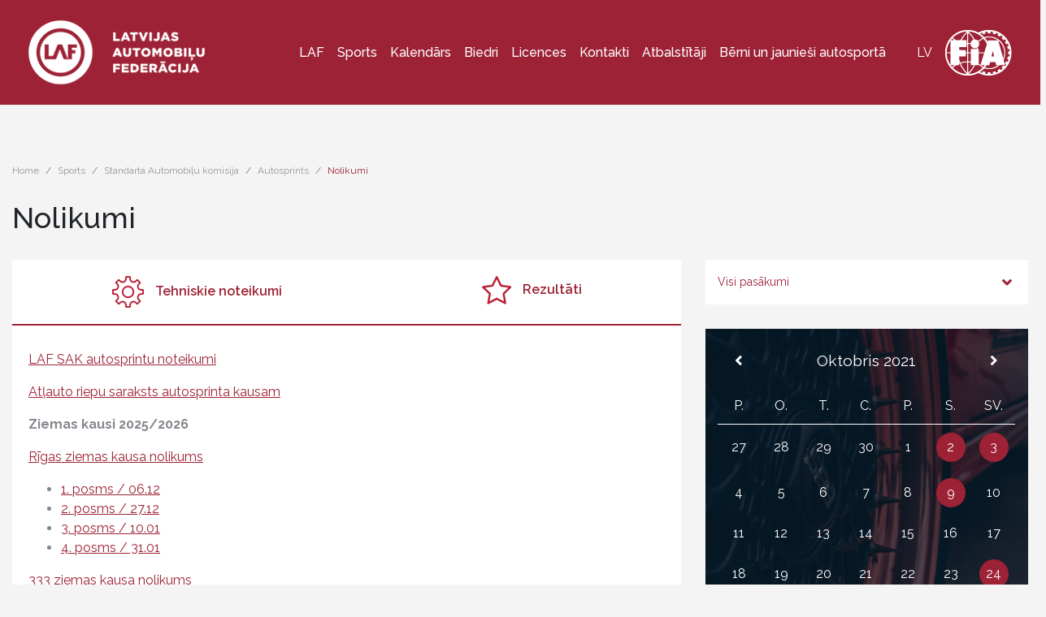

--- FILE ---
content_type: text/html; charset=UTF-8
request_url: https://laf.lv/sports/standarta-automobilu-komisija/autosprints/nolikumi/?category=70&long_events=1&ajaxCalendar=1&mo=10&yr=2021
body_size: 23171
content:
<!DOCTYPE html>
<html lang="lv-LV">
<head>
    <meta charset="UTF-8">
    <meta name="viewport" content="width=device-width, initial-scale=1">
    <meta http-equiv="X-UA-Compatible" content="IE=edge">
    <link rel="profile" href="https://gmpg.org/xfn/11">
    <meta name='robots' content='index, follow, max-image-preview:large, max-snippet:-1, max-video-preview:-1' />

	<!-- This site is optimized with the Yoast SEO plugin v26.8 - https://yoast.com/product/yoast-seo-wordpress/ -->
	<title>Nolikumi - Latvijas Automobiļu Federācija</title>
	<link rel="canonical" href="https://laf.lv/sports/standarta-automobilu-komisija/autosprints/nolikumi/" />
	<meta property="og:locale" content="lv_LV" />
	<meta property="og:type" content="article" />
	<meta property="og:title" content="Nolikumi - Latvijas Automobiļu Federācija" />
	<meta property="og:description" content="LAF SAK autosprintu noteikumi Atļauto riepu saraksts autosprinta kausam Ziemas kausi 2025/2026 Rīgas ziemas kausa nolikums 1. posms / 06.12 2. posms / 27.12 3. posms / 10.01 4. posms / 31.01 333 ziemas kausa nolikums 1. posms / 15.11 2. posms / 13.12 3. posms / 24.01 4. posms / 7.02 5. posms / [&hellip;]" />
	<meta property="og:url" content="https://laf.lv/sports/standarta-automobilu-komisija/autosprints/nolikumi/" />
	<meta property="og:site_name" content="Latvijas Automobiļu Federācija" />
	<meta property="article:publisher" content="https://www.facebook.com/LatvijasAutomobilufederacija/" />
	<meta property="article:modified_time" content="2026-01-19T17:05:53+00:00" />
	<meta name="twitter:card" content="summary_large_image" />
	<meta name="twitter:label1" content="Est. reading time" />
	<meta name="twitter:data1" content="2 minutes" />
	<script type="application/ld+json" class="yoast-schema-graph">{"@context":"https://schema.org","@graph":[{"@type":"WebPage","@id":"https://laf.lv/sports/standarta-automobilu-komisija/autosprints/nolikumi/","url":"https://laf.lv/sports/standarta-automobilu-komisija/autosprints/nolikumi/","name":"Nolikumi - Latvijas Automobiļu Federācija","isPartOf":{"@id":"https://laf.lv/#website"},"datePublished":"2020-12-04T12:48:27+00:00","dateModified":"2026-01-19T17:05:53+00:00","breadcrumb":{"@id":"https://laf.lv/sports/standarta-automobilu-komisija/autosprints/nolikumi/#breadcrumb"},"inLanguage":"lv-LV","potentialAction":[{"@type":"ReadAction","target":["https://laf.lv/sports/standarta-automobilu-komisija/autosprints/nolikumi/"]}]},{"@type":"BreadcrumbList","@id":"https://laf.lv/sports/standarta-automobilu-komisija/autosprints/nolikumi/#breadcrumb","itemListElement":[{"@type":"ListItem","position":1,"name":"Home","item":"https://laf.lv/"},{"@type":"ListItem","position":2,"name":"Sports","item":"https://laf.lv/sports/"},{"@type":"ListItem","position":3,"name":"Standarta Automobiļu komisija","item":"https://laf.lv/sports/standarta-automobilu-komisija/"},{"@type":"ListItem","position":4,"name":"Autosprints","item":"https://laf.lv/sports/standarta-automobilu-komisija/autosprints/"},{"@type":"ListItem","position":5,"name":"Nolikumi"}]},{"@type":"WebSite","@id":"https://laf.lv/#website","url":"https://laf.lv/","name":"Latvijas Automobiļu Federācija","description":"","publisher":{"@id":"https://laf.lv/#organization"},"potentialAction":[{"@type":"SearchAction","target":{"@type":"EntryPoint","urlTemplate":"https://laf.lv/?s={search_term_string}"},"query-input":{"@type":"PropertyValueSpecification","valueRequired":true,"valueName":"search_term_string"}}],"inLanguage":"lv-LV"},{"@type":"Organization","@id":"https://laf.lv/#organization","name":"Latvijas Automobiļu federācija","url":"https://laf.lv/","logo":{"@type":"ImageObject","inLanguage":"lv-LV","@id":"https://laf.lv/#/schema/logo/image/","url":"https://laf.lv/wp-content/uploads/2020/11/laf_logo_white.png","contentUrl":"https://laf.lv/wp-content/uploads/2020/11/laf_logo_white.png","width":217,"height":79,"caption":"Latvijas Automobiļu federācija"},"image":{"@id":"https://laf.lv/#/schema/logo/image/"},"sameAs":["https://www.facebook.com/LatvijasAutomobilufederacija/","https://www.instagram.com/latvijasautomobilufederacija/","https://www.youtube.com/channel/UCvoaFTsmNW7MM4pOSC8V6Tw"]}]}</script>
	<!-- / Yoast SEO plugin. -->


<link rel='dns-prefetch' href='//www.googletagmanager.com' />
<link rel='dns-prefetch' href='//use.fontawesome.com' />
<link href='https://fonts.gstatic.com' crossorigin rel='preconnect' />
<link rel="alternate" type="application/rss+xml" title="Latvijas Automobiļu Federācija &raquo; Feed" href="https://laf.lv/feed/" />
<link rel="alternate" type="application/rss+xml" title="Latvijas Automobiļu Federācija &raquo; Comments Feed" href="https://laf.lv/comments/feed/" />
<link rel="alternate" title="oEmbed (JSON)" type="application/json+oembed" href="https://laf.lv/wp-json/oembed/1.0/embed?url=https%3A%2F%2Flaf.lv%2Fsports%2Fstandarta-automobilu-komisija%2Fautosprints%2Fnolikumi%2F" />
<link rel="alternate" title="oEmbed (XML)" type="text/xml+oembed" href="https://laf.lv/wp-json/oembed/1.0/embed?url=https%3A%2F%2Flaf.lv%2Fsports%2Fstandarta-automobilu-komisija%2Fautosprints%2Fnolikumi%2F&#038;format=xml" />
<style id='wp-img-auto-sizes-contain-inline-css' type='text/css'>
img:is([sizes=auto i],[sizes^="auto," i]){contain-intrinsic-size:3000px 1500px}
/*# sourceURL=wp-img-auto-sizes-contain-inline-css */
</style>
<style id='wp-emoji-styles-inline-css' type='text/css'>

	img.wp-smiley, img.emoji {
		display: inline !important;
		border: none !important;
		box-shadow: none !important;
		height: 1em !important;
		width: 1em !important;
		margin: 0 0.07em !important;
		vertical-align: -0.1em !important;
		background: none !important;
		padding: 0 !important;
	}
/*# sourceURL=wp-emoji-styles-inline-css */
</style>
<link rel='stylesheet' id='wp-block-library-css' href='https://laf.lv/wp-includes/css/dist/block-library/style.min.css?ver=6.9' type='text/css' media='all' />
<style id='global-styles-inline-css' type='text/css'>
:root{--wp--preset--aspect-ratio--square: 1;--wp--preset--aspect-ratio--4-3: 4/3;--wp--preset--aspect-ratio--3-4: 3/4;--wp--preset--aspect-ratio--3-2: 3/2;--wp--preset--aspect-ratio--2-3: 2/3;--wp--preset--aspect-ratio--16-9: 16/9;--wp--preset--aspect-ratio--9-16: 9/16;--wp--preset--color--black: #000000;--wp--preset--color--cyan-bluish-gray: #abb8c3;--wp--preset--color--white: #ffffff;--wp--preset--color--pale-pink: #f78da7;--wp--preset--color--vivid-red: #cf2e2e;--wp--preset--color--luminous-vivid-orange: #ff6900;--wp--preset--color--luminous-vivid-amber: #fcb900;--wp--preset--color--light-green-cyan: #7bdcb5;--wp--preset--color--vivid-green-cyan: #00d084;--wp--preset--color--pale-cyan-blue: #8ed1fc;--wp--preset--color--vivid-cyan-blue: #0693e3;--wp--preset--color--vivid-purple: #9b51e0;--wp--preset--gradient--vivid-cyan-blue-to-vivid-purple: linear-gradient(135deg,rgb(6,147,227) 0%,rgb(155,81,224) 100%);--wp--preset--gradient--light-green-cyan-to-vivid-green-cyan: linear-gradient(135deg,rgb(122,220,180) 0%,rgb(0,208,130) 100%);--wp--preset--gradient--luminous-vivid-amber-to-luminous-vivid-orange: linear-gradient(135deg,rgb(252,185,0) 0%,rgb(255,105,0) 100%);--wp--preset--gradient--luminous-vivid-orange-to-vivid-red: linear-gradient(135deg,rgb(255,105,0) 0%,rgb(207,46,46) 100%);--wp--preset--gradient--very-light-gray-to-cyan-bluish-gray: linear-gradient(135deg,rgb(238,238,238) 0%,rgb(169,184,195) 100%);--wp--preset--gradient--cool-to-warm-spectrum: linear-gradient(135deg,rgb(74,234,220) 0%,rgb(151,120,209) 20%,rgb(207,42,186) 40%,rgb(238,44,130) 60%,rgb(251,105,98) 80%,rgb(254,248,76) 100%);--wp--preset--gradient--blush-light-purple: linear-gradient(135deg,rgb(255,206,236) 0%,rgb(152,150,240) 100%);--wp--preset--gradient--blush-bordeaux: linear-gradient(135deg,rgb(254,205,165) 0%,rgb(254,45,45) 50%,rgb(107,0,62) 100%);--wp--preset--gradient--luminous-dusk: linear-gradient(135deg,rgb(255,203,112) 0%,rgb(199,81,192) 50%,rgb(65,88,208) 100%);--wp--preset--gradient--pale-ocean: linear-gradient(135deg,rgb(255,245,203) 0%,rgb(182,227,212) 50%,rgb(51,167,181) 100%);--wp--preset--gradient--electric-grass: linear-gradient(135deg,rgb(202,248,128) 0%,rgb(113,206,126) 100%);--wp--preset--gradient--midnight: linear-gradient(135deg,rgb(2,3,129) 0%,rgb(40,116,252) 100%);--wp--preset--font-size--small: 13px;--wp--preset--font-size--medium: 20px;--wp--preset--font-size--large: 36px;--wp--preset--font-size--x-large: 42px;--wp--preset--spacing--20: 0.44rem;--wp--preset--spacing--30: 0.67rem;--wp--preset--spacing--40: 1rem;--wp--preset--spacing--50: 1.5rem;--wp--preset--spacing--60: 2.25rem;--wp--preset--spacing--70: 3.38rem;--wp--preset--spacing--80: 5.06rem;--wp--preset--shadow--natural: 6px 6px 9px rgba(0, 0, 0, 0.2);--wp--preset--shadow--deep: 12px 12px 50px rgba(0, 0, 0, 0.4);--wp--preset--shadow--sharp: 6px 6px 0px rgba(0, 0, 0, 0.2);--wp--preset--shadow--outlined: 6px 6px 0px -3px rgb(255, 255, 255), 6px 6px rgb(0, 0, 0);--wp--preset--shadow--crisp: 6px 6px 0px rgb(0, 0, 0);}:where(.is-layout-flex){gap: 0.5em;}:where(.is-layout-grid){gap: 0.5em;}body .is-layout-flex{display: flex;}.is-layout-flex{flex-wrap: wrap;align-items: center;}.is-layout-flex > :is(*, div){margin: 0;}body .is-layout-grid{display: grid;}.is-layout-grid > :is(*, div){margin: 0;}:where(.wp-block-columns.is-layout-flex){gap: 2em;}:where(.wp-block-columns.is-layout-grid){gap: 2em;}:where(.wp-block-post-template.is-layout-flex){gap: 1.25em;}:where(.wp-block-post-template.is-layout-grid){gap: 1.25em;}.has-black-color{color: var(--wp--preset--color--black) !important;}.has-cyan-bluish-gray-color{color: var(--wp--preset--color--cyan-bluish-gray) !important;}.has-white-color{color: var(--wp--preset--color--white) !important;}.has-pale-pink-color{color: var(--wp--preset--color--pale-pink) !important;}.has-vivid-red-color{color: var(--wp--preset--color--vivid-red) !important;}.has-luminous-vivid-orange-color{color: var(--wp--preset--color--luminous-vivid-orange) !important;}.has-luminous-vivid-amber-color{color: var(--wp--preset--color--luminous-vivid-amber) !important;}.has-light-green-cyan-color{color: var(--wp--preset--color--light-green-cyan) !important;}.has-vivid-green-cyan-color{color: var(--wp--preset--color--vivid-green-cyan) !important;}.has-pale-cyan-blue-color{color: var(--wp--preset--color--pale-cyan-blue) !important;}.has-vivid-cyan-blue-color{color: var(--wp--preset--color--vivid-cyan-blue) !important;}.has-vivid-purple-color{color: var(--wp--preset--color--vivid-purple) !important;}.has-black-background-color{background-color: var(--wp--preset--color--black) !important;}.has-cyan-bluish-gray-background-color{background-color: var(--wp--preset--color--cyan-bluish-gray) !important;}.has-white-background-color{background-color: var(--wp--preset--color--white) !important;}.has-pale-pink-background-color{background-color: var(--wp--preset--color--pale-pink) !important;}.has-vivid-red-background-color{background-color: var(--wp--preset--color--vivid-red) !important;}.has-luminous-vivid-orange-background-color{background-color: var(--wp--preset--color--luminous-vivid-orange) !important;}.has-luminous-vivid-amber-background-color{background-color: var(--wp--preset--color--luminous-vivid-amber) !important;}.has-light-green-cyan-background-color{background-color: var(--wp--preset--color--light-green-cyan) !important;}.has-vivid-green-cyan-background-color{background-color: var(--wp--preset--color--vivid-green-cyan) !important;}.has-pale-cyan-blue-background-color{background-color: var(--wp--preset--color--pale-cyan-blue) !important;}.has-vivid-cyan-blue-background-color{background-color: var(--wp--preset--color--vivid-cyan-blue) !important;}.has-vivid-purple-background-color{background-color: var(--wp--preset--color--vivid-purple) !important;}.has-black-border-color{border-color: var(--wp--preset--color--black) !important;}.has-cyan-bluish-gray-border-color{border-color: var(--wp--preset--color--cyan-bluish-gray) !important;}.has-white-border-color{border-color: var(--wp--preset--color--white) !important;}.has-pale-pink-border-color{border-color: var(--wp--preset--color--pale-pink) !important;}.has-vivid-red-border-color{border-color: var(--wp--preset--color--vivid-red) !important;}.has-luminous-vivid-orange-border-color{border-color: var(--wp--preset--color--luminous-vivid-orange) !important;}.has-luminous-vivid-amber-border-color{border-color: var(--wp--preset--color--luminous-vivid-amber) !important;}.has-light-green-cyan-border-color{border-color: var(--wp--preset--color--light-green-cyan) !important;}.has-vivid-green-cyan-border-color{border-color: var(--wp--preset--color--vivid-green-cyan) !important;}.has-pale-cyan-blue-border-color{border-color: var(--wp--preset--color--pale-cyan-blue) !important;}.has-vivid-cyan-blue-border-color{border-color: var(--wp--preset--color--vivid-cyan-blue) !important;}.has-vivid-purple-border-color{border-color: var(--wp--preset--color--vivid-purple) !important;}.has-vivid-cyan-blue-to-vivid-purple-gradient-background{background: var(--wp--preset--gradient--vivid-cyan-blue-to-vivid-purple) !important;}.has-light-green-cyan-to-vivid-green-cyan-gradient-background{background: var(--wp--preset--gradient--light-green-cyan-to-vivid-green-cyan) !important;}.has-luminous-vivid-amber-to-luminous-vivid-orange-gradient-background{background: var(--wp--preset--gradient--luminous-vivid-amber-to-luminous-vivid-orange) !important;}.has-luminous-vivid-orange-to-vivid-red-gradient-background{background: var(--wp--preset--gradient--luminous-vivid-orange-to-vivid-red) !important;}.has-very-light-gray-to-cyan-bluish-gray-gradient-background{background: var(--wp--preset--gradient--very-light-gray-to-cyan-bluish-gray) !important;}.has-cool-to-warm-spectrum-gradient-background{background: var(--wp--preset--gradient--cool-to-warm-spectrum) !important;}.has-blush-light-purple-gradient-background{background: var(--wp--preset--gradient--blush-light-purple) !important;}.has-blush-bordeaux-gradient-background{background: var(--wp--preset--gradient--blush-bordeaux) !important;}.has-luminous-dusk-gradient-background{background: var(--wp--preset--gradient--luminous-dusk) !important;}.has-pale-ocean-gradient-background{background: var(--wp--preset--gradient--pale-ocean) !important;}.has-electric-grass-gradient-background{background: var(--wp--preset--gradient--electric-grass) !important;}.has-midnight-gradient-background{background: var(--wp--preset--gradient--midnight) !important;}.has-small-font-size{font-size: var(--wp--preset--font-size--small) !important;}.has-medium-font-size{font-size: var(--wp--preset--font-size--medium) !important;}.has-large-font-size{font-size: var(--wp--preset--font-size--large) !important;}.has-x-large-font-size{font-size: var(--wp--preset--font-size--x-large) !important;}
/*# sourceURL=global-styles-inline-css */
</style>

<style id='classic-theme-styles-inline-css' type='text/css'>
/*! This file is auto-generated */
.wp-block-button__link{color:#fff;background-color:#32373c;border-radius:9999px;box-shadow:none;text-decoration:none;padding:calc(.667em + 2px) calc(1.333em + 2px);font-size:1.125em}.wp-block-file__button{background:#32373c;color:#fff;text-decoration:none}
/*# sourceURL=/wp-includes/css/classic-themes.min.css */
</style>
<style id='font-awesome-svg-styles-default-inline-css' type='text/css'>
.svg-inline--fa {
  display: inline-block;
  height: 1em;
  overflow: visible;
  vertical-align: -.125em;
}
/*# sourceURL=font-awesome-svg-styles-default-inline-css */
</style>
<link rel='stylesheet' id='font-awesome-svg-styles-css' href='https://laf.lv/wp-content/uploads/font-awesome/v5.15.1/css/svg-with-js.css' type='text/css' media='all' />
<style id='font-awesome-svg-styles-inline-css' type='text/css'>
   .wp-block-font-awesome-icon svg::before,
   .wp-rich-text-font-awesome-icon svg::before {content: unset;}
/*# sourceURL=font-awesome-svg-styles-inline-css */
</style>
<link rel='stylesheet' id='events-manager-css' href='https://laf.lv/wp-content/plugins/events-manager/includes/css/events-manager.min.css?ver=7.2.3.1' type='text/css' media='all' />
<style id='events-manager-inline-css' type='text/css'>
body .em { --font-family : inherit; --font-weight : inherit; --font-size : 1em; --line-height : inherit; }
/*# sourceURL=events-manager-inline-css */
</style>
<link rel='stylesheet' id='mnmwp-frontend-css-css' href='https://laf.lv/wp-content/plugins/multilevel-navigation-menu/assets/css/mnmwp-front.css?ver=1.0.1' type='text/css' media='' />
<link rel='stylesheet' id='wpml-legacy-horizontal-list-0-css' href='https://laf.lv/wp-content/plugins/sitepress-multilingual-cms/templates/language-switchers/legacy-list-horizontal/style.min.css?ver=1' type='text/css' media='all' />
<link rel='stylesheet' id='wp-bootstrap-starter-bootstrap-css-css' href='https://laf.lv/wp-content/themes/wp-bootstrap-starter/inc/assets/css/bootstrap.min.css?ver=6.9' type='text/css' media='all' />
<link rel='stylesheet' id='wp-bootstrap-starter-fontawesome-cdn-css' href='https://laf.lv/wp-content/themes/wp-bootstrap-starter/inc/assets/css/fontawesome.min.css?ver=6.9' type='text/css' media='all' />
<link rel='stylesheet' id='wp-bootstrap-starter-style-css' href='https://laf.lv/wp-content/themes/laf-theme/style.css?ver=6.9' type='text/css' media='all' />
<link rel='stylesheet' id='font-awesome-official-css' href='https://use.fontawesome.com/releases/v5.15.1/css/all.css' type='text/css' media='all' integrity="sha384-vp86vTRFVJgpjF9jiIGPEEqYqlDwgyBgEF109VFjmqGmIY/Y4HV4d3Gp2irVfcrp" crossorigin="anonymous" />
<link rel='stylesheet' id='heateor_sss_frontend_css-css' href='https://laf.lv/wp-content/plugins/sassy-social-share/public/css/sassy-social-share-public.css?ver=3.3.79' type='text/css' media='all' />
<style id='heateor_sss_frontend_css-inline-css' type='text/css'>
.heateor_sss_button_instagram span.heateor_sss_svg,a.heateor_sss_instagram span.heateor_sss_svg{background:radial-gradient(circle at 30% 107%,#fdf497 0,#fdf497 5%,#fd5949 45%,#d6249f 60%,#285aeb 90%)}.heateor_sss_horizontal_sharing .heateor_sss_svg,.heateor_sss_standard_follow_icons_container .heateor_sss_svg{color:#fff;border-width:0px;border-style:solid;border-color:transparent}.heateor_sss_horizontal_sharing .heateorSssTCBackground{color:#666}.heateor_sss_horizontal_sharing span.heateor_sss_svg:hover,.heateor_sss_standard_follow_icons_container span.heateor_sss_svg:hover{border-color:transparent;}.heateor_sss_vertical_sharing span.heateor_sss_svg,.heateor_sss_floating_follow_icons_container span.heateor_sss_svg{color:#fff;border-width:0px;border-style:solid;border-color:transparent;}.heateor_sss_vertical_sharing .heateorSssTCBackground{color:#666;}.heateor_sss_vertical_sharing span.heateor_sss_svg:hover,.heateor_sss_floating_follow_icons_container span.heateor_sss_svg:hover{border-color:transparent;}@media screen and (max-width:783px) {.heateor_sss_vertical_sharing{display:none!important}}
/*# sourceURL=heateor_sss_frontend_css-inline-css */
</style>
<link rel='stylesheet' id='theme.css-css' href='https://laf.lv/wp-content/themes/laf-theme/assets/css/theme.min.css?ver=1.0.0' type='text/css' media='all' />
<link rel='stylesheet' id='swiper.css-css' href='https://laf.lv/wp-content/themes/laf-theme/assets/css/swiper-bundle.min.css?ver=1.0.0' type='text/css' media='all' />
<link rel='stylesheet' id='font-awesome-official-v4shim-css' href='https://use.fontawesome.com/releases/v5.15.1/css/v4-shims.css' type='text/css' media='all' integrity="sha384-WCuYjm/u5NsK4s/NfnJeHuMj6zzN2HFyjhBu/SnZJj7eZ6+ds4zqIM3wYgL59Clf" crossorigin="anonymous" />
<style id='font-awesome-official-v4shim-inline-css' type='text/css'>
@font-face {
font-family: "FontAwesome";
font-display: block;
src: url("https://use.fontawesome.com/releases/v5.15.1/webfonts/fa-brands-400.eot"),
		url("https://use.fontawesome.com/releases/v5.15.1/webfonts/fa-brands-400.eot?#iefix") format("embedded-opentype"),
		url("https://use.fontawesome.com/releases/v5.15.1/webfonts/fa-brands-400.woff2") format("woff2"),
		url("https://use.fontawesome.com/releases/v5.15.1/webfonts/fa-brands-400.woff") format("woff"),
		url("https://use.fontawesome.com/releases/v5.15.1/webfonts/fa-brands-400.ttf") format("truetype"),
		url("https://use.fontawesome.com/releases/v5.15.1/webfonts/fa-brands-400.svg#fontawesome") format("svg");
}

@font-face {
font-family: "FontAwesome";
font-display: block;
src: url("https://use.fontawesome.com/releases/v5.15.1/webfonts/fa-solid-900.eot"),
		url("https://use.fontawesome.com/releases/v5.15.1/webfonts/fa-solid-900.eot?#iefix") format("embedded-opentype"),
		url("https://use.fontawesome.com/releases/v5.15.1/webfonts/fa-solid-900.woff2") format("woff2"),
		url("https://use.fontawesome.com/releases/v5.15.1/webfonts/fa-solid-900.woff") format("woff"),
		url("https://use.fontawesome.com/releases/v5.15.1/webfonts/fa-solid-900.ttf") format("truetype"),
		url("https://use.fontawesome.com/releases/v5.15.1/webfonts/fa-solid-900.svg#fontawesome") format("svg");
}

@font-face {
font-family: "FontAwesome";
font-display: block;
src: url("https://use.fontawesome.com/releases/v5.15.1/webfonts/fa-regular-400.eot"),
		url("https://use.fontawesome.com/releases/v5.15.1/webfonts/fa-regular-400.eot?#iefix") format("embedded-opentype"),
		url("https://use.fontawesome.com/releases/v5.15.1/webfonts/fa-regular-400.woff2") format("woff2"),
		url("https://use.fontawesome.com/releases/v5.15.1/webfonts/fa-regular-400.woff") format("woff"),
		url("https://use.fontawesome.com/releases/v5.15.1/webfonts/fa-regular-400.ttf") format("truetype"),
		url("https://use.fontawesome.com/releases/v5.15.1/webfonts/fa-regular-400.svg#fontawesome") format("svg");
unicode-range: U+F004-F005,U+F007,U+F017,U+F022,U+F024,U+F02E,U+F03E,U+F044,U+F057-F059,U+F06E,U+F070,U+F075,U+F07B-F07C,U+F080,U+F086,U+F089,U+F094,U+F09D,U+F0A0,U+F0A4-F0A7,U+F0C5,U+F0C7-F0C8,U+F0E0,U+F0EB,U+F0F3,U+F0F8,U+F0FE,U+F111,U+F118-F11A,U+F11C,U+F133,U+F144,U+F146,U+F14A,U+F14D-F14E,U+F150-F152,U+F15B-F15C,U+F164-F165,U+F185-F186,U+F191-F192,U+F1AD,U+F1C1-F1C9,U+F1CD,U+F1D8,U+F1E3,U+F1EA,U+F1F6,U+F1F9,U+F20A,U+F247-F249,U+F24D,U+F254-F25B,U+F25D,U+F267,U+F271-F274,U+F279,U+F28B,U+F28D,U+F2B5-F2B6,U+F2B9,U+F2BB,U+F2BD,U+F2C1-F2C2,U+F2D0,U+F2D2,U+F2DC,U+F2ED,U+F328,U+F358-F35B,U+F3A5,U+F3D1,U+F410,U+F4AD;
}
/*# sourceURL=font-awesome-official-v4shim-inline-css */
</style>
<script type="text/javascript" src="https://laf.lv/wp-includes/js/jquery/jquery.min.js?ver=3.7.1" id="jquery-core-js"></script>
<script type="text/javascript" src="https://laf.lv/wp-includes/js/jquery/jquery-migrate.min.js?ver=3.4.1" id="jquery-migrate-js"></script>
<script type="text/javascript" src="https://laf.lv/wp-includes/js/jquery/ui/core.min.js?ver=1.13.3" id="jquery-ui-core-js"></script>
<script type="text/javascript" src="https://laf.lv/wp-includes/js/jquery/ui/mouse.min.js?ver=1.13.3" id="jquery-ui-mouse-js"></script>
<script type="text/javascript" src="https://laf.lv/wp-includes/js/jquery/ui/sortable.min.js?ver=1.13.3" id="jquery-ui-sortable-js"></script>
<script type="text/javascript" src="https://laf.lv/wp-includes/js/jquery/ui/datepicker.min.js?ver=1.13.3" id="jquery-ui-datepicker-js"></script>
<script type="text/javascript" id="jquery-ui-datepicker-js-after">
/* <![CDATA[ */
jQuery(function(jQuery){jQuery.datepicker.setDefaults({"closeText":"Close","currentText":"Today","monthNames":["Janv\u0101ris","Febru\u0101ris","Marts","Apr\u012blis","Maijs","J\u016bnijs","J\u016blijs","Augusts","Septembris","Oktobris","Novembris","Decembris"],"monthNamesShort":["Jan","Feb","Mar","Apr","May","Jun","Jul","Aug","Sep","Oct","Nov","Dec"],"nextText":"Next","prevText":"Previous","dayNames":["Sunday","Monday","Tuesday","Wednesday","Thursday","Friday","Saturday"],"dayNamesShort":["Sun","Mon","Tue","Wed","Thu","Fri","Sat"],"dayNamesMin":["S","M","T","W","T","F","S"],"dateFormat":"dd.mm.yy","firstDay":1,"isRTL":false});});
//# sourceURL=jquery-ui-datepicker-js-after
/* ]]> */
</script>
<script type="text/javascript" src="https://laf.lv/wp-includes/js/jquery/ui/resizable.min.js?ver=1.13.3" id="jquery-ui-resizable-js"></script>
<script type="text/javascript" src="https://laf.lv/wp-includes/js/jquery/ui/draggable.min.js?ver=1.13.3" id="jquery-ui-draggable-js"></script>
<script type="text/javascript" src="https://laf.lv/wp-includes/js/jquery/ui/controlgroup.min.js?ver=1.13.3" id="jquery-ui-controlgroup-js"></script>
<script type="text/javascript" src="https://laf.lv/wp-includes/js/jquery/ui/checkboxradio.min.js?ver=1.13.3" id="jquery-ui-checkboxradio-js"></script>
<script type="text/javascript" src="https://laf.lv/wp-includes/js/jquery/ui/button.min.js?ver=1.13.3" id="jquery-ui-button-js"></script>
<script type="text/javascript" src="https://laf.lv/wp-includes/js/jquery/ui/dialog.min.js?ver=1.13.3" id="jquery-ui-dialog-js"></script>
<script type="text/javascript" id="events-manager-js-extra">
/* <![CDATA[ */
var EM = {"ajaxurl":"https://laf.lv/wp-admin/admin-ajax.php?em_lang=lv_LV&lang=lv","locationajaxurl":"https://laf.lv/wp-admin/admin-ajax.php?action=locations_search&em_lang=lv_LV&lang=lv","firstDay":"1","locale":"lv","dateFormat":"yy-mm-dd","ui_css":"https://laf.lv/wp-content/plugins/events-manager/includes/css/jquery-ui/build.min.css","show24hours":"1","is_ssl":"1","autocomplete_limit":"10","calendar":{"breakpoints":{"small":560,"medium":908,"large":false},"month_format":"M Y"},"phone":"","datepicker":{"format":"d/m/Y","locale":"lv"},"search":{"breakpoints":{"small":650,"medium":850,"full":false}},"url":"https://laf.lv/wp-content/plugins/events-manager","assets":{"input.em-uploader":{"js":{"em-uploader":{"url":"https://laf.lv/wp-content/plugins/events-manager/includes/js/em-uploader.js?v=7.2.3.1","event":"em_uploader_ready"}}},".em-event-editor":{"js":{"event-editor":{"url":"https://laf.lv/wp-content/plugins/events-manager/includes/js/events-manager-event-editor.js?v=7.2.3.1","event":"em_event_editor_ready"}},"css":{"event-editor":"https://laf.lv/wp-content/plugins/events-manager/includes/css/events-manager-event-editor.min.css?v=7.2.3.1"}},".em-recurrence-sets, .em-timezone":{"js":{"luxon":{"url":"luxon/luxon.js?v=7.2.3.1","event":"em_luxon_ready"}}},".em-booking-form, #em-booking-form, .em-booking-recurring, .em-event-booking-form":{"js":{"em-bookings":{"url":"https://laf.lv/wp-content/plugins/events-manager/includes/js/bookingsform.js?v=7.2.3.1","event":"em_booking_form_js_loaded"}}},"#em-opt-archetypes":{"js":{"archetypes":"https://laf.lv/wp-content/plugins/events-manager/includes/js/admin-archetype-editor.js?v=7.2.3.1","archetypes_ms":"https://laf.lv/wp-content/plugins/events-manager/includes/js/admin-archetypes.js?v=7.2.3.1","qs":"qs/qs.js?v=7.2.3.1"}}},"cached":"1","txt_search":"Search","txt_searching":"Searching...","txt_loading":"Loading..."};
//# sourceURL=events-manager-js-extra
/* ]]> */
</script>
<script type="text/javascript" src="https://laf.lv/wp-content/plugins/events-manager/includes/js/events-manager.js?ver=7.2.3.1" id="events-manager-js"></script>
<script type="text/javascript" src="https://laf.lv/wp-content/plugins/events-manager/includes/external/flatpickr/l10n/lv.js?ver=7.2.3.1" id="em-flatpickr-localization-js"></script>
<script type="text/javascript" src="https://laf.lv/wp-content/plugins/multilevel-navigation-menu/assets/js/mnmwp-front.js?ver=1.0.1" id="mnmwp-frontend-js-js"></script>

<!-- Google tag (gtag.js) snippet added by Site Kit -->
<!-- Google Analytics snippet added by Site Kit -->
<script type="text/javascript" src="https://www.googletagmanager.com/gtag/js?id=GT-TNPXKQ6" id="google_gtagjs-js" async></script>
<script type="text/javascript" id="google_gtagjs-js-after">
/* <![CDATA[ */
window.dataLayer = window.dataLayer || [];function gtag(){dataLayer.push(arguments);}
gtag("set","linker",{"domains":["laf.lv"]});
gtag("js", new Date());
gtag("set", "developer_id.dZTNiMT", true);
gtag("config", "GT-TNPXKQ6");
 window._googlesitekit = window._googlesitekit || {}; window._googlesitekit.throttledEvents = []; window._googlesitekit.gtagEvent = (name, data) => { var key = JSON.stringify( { name, data } ); if ( !! window._googlesitekit.throttledEvents[ key ] ) { return; } window._googlesitekit.throttledEvents[ key ] = true; setTimeout( () => { delete window._googlesitekit.throttledEvents[ key ]; }, 5 ); gtag( "event", name, { ...data, event_source: "site-kit" } ); }; 
//# sourceURL=google_gtagjs-js-after
/* ]]> */
</script>
<script type="text/javascript" src="https://laf.lv/wp-content/themes/laf-theme/assets/js/jquery-ui.min.js?ver=1" id="jquery-ui-js"></script>
<link rel="https://api.w.org/" href="https://laf.lv/wp-json/" /><link rel="alternate" title="JSON" type="application/json" href="https://laf.lv/wp-json/wp/v2/pages/24640" /><link rel="EditURI" type="application/rsd+xml" title="RSD" href="https://laf.lv/xmlrpc.php?rsd" />
<meta name="generator" content="WordPress 6.9" />
<link rel='shortlink' href='https://laf.lv/?p=24640' />
<meta name="generator" content="WPML ver:4.8.6 stt:1,31,45;" />
<meta name="generator" content="Site Kit by Google 1.170.0" /><!-- Stream WordPress user activity plugin v4.1.1 -->
<link rel="pingback" href="https://laf.lv/xmlrpc.php">    <style type="text/css">
        #page-sub-header { background: #fff; }
    </style>
    <style type="text/css">.recentcomments a{display:inline !important;padding:0 !important;margin:0 !important;}</style><link rel="icon" href="https://laf.lv/wp-content/uploads/2020/12/cropped-favic-32x32.png" sizes="32x32" />
<link rel="icon" href="https://laf.lv/wp-content/uploads/2020/12/cropped-favic-192x192.png" sizes="192x192" />
<link rel="apple-touch-icon" href="https://laf.lv/wp-content/uploads/2020/12/cropped-favic-180x180.png" />
<meta name="msapplication-TileImage" content="https://laf.lv/wp-content/uploads/2020/12/cropped-favic-270x270.png" />
    <!-- Global site tag (gtag.js) - Google Analytics -->
    <script async src="https://www.googletagmanager.com/gtag/js?id=UA-115412181-1"></script>
    <script>
      window.dataLayer = window.dataLayer || [];
      function gtag(){dataLayer.push(arguments);}
      gtag('js', new Date());
    
      gtag('config', 'UA-115412181-1');
    </script>
</head>
<body class="wp-singular page-template-default page page-id-24640 page-child parent-pageid-24408 wp-theme-wp-bootstrap-starter wp-child-theme-laf-theme group-blog">


<div id="page" class="site">
	<a class="skip-link screen-reader-text sr-only" href="#content">Skip to content</a>
    	<header id="masthead" class="site-header navbar-static-top navbar-light " role="banner">
        <div class="container container-custom-width">
            <nav class="navbar navbar-expand-xl p-0">
                <div class="navbar-brand">
                                            <a href="https://laf.lv/">
                            <img src="https://laf.lv/wp-content/uploads/2020/11/laf_logo_white.png" alt="Latvijas Automobiļu Federācija">
                        </a>
                                         <div class="header-right-logo d-inline-block d-xl-none">
                          
                                                            <a href="https://www.fia.com/">
                                    <img src="https://laf.lv/wp-content/uploads/2020/11/fia_logo_white.png" alt="logo" class="img-fluid"> 
                                </a>
                                                                        </div>
                </div>
                <div class="navbar-wrapper d-flex justify-content-end" id="main-nav">
                    <!-- desktop nav -->
                    <div id="main-nav-desktop" class="d-none d-xl-block"><ul id="menu-main-menu-lv" class="navbar-nav"><li itemscope="itemscope" itemtype="https://www.schema.org/SiteNavigationElement" id="menu-item-96" class="menu-item menu-item-type-post_type menu-item-object-page dropdown menu-item-96 nav-item"><a title="LAF" href="https://laf.lv/laf/" class="nav-link">LAF</a></li>
<li itemscope="itemscope" itemtype="https://www.schema.org/SiteNavigationElement" id="menu-item-95" class="menu-item menu-item-type-post_type menu-item-object-page current-page-ancestor current-menu-ancestor current_page_ancestor dropdown menu-item-95 nav-item"><a title="Sports" href="https://laf.lv/sports/" class="nav-link">Sports</a></li>
<li itemscope="itemscope" itemtype="https://www.schema.org/SiteNavigationElement" id="menu-item-94" class="menu-item menu-item-type-post_type menu-item-object-page menu-item-94 nav-item"><a title="Kalendārs" href="https://laf.lv/kalendars/" class="nav-link">Kalendārs</a></li>
<li itemscope="itemscope" itemtype="https://www.schema.org/SiteNavigationElement" id="menu-item-28185" class="menu-item menu-item-type-post_type menu-item-object-page menu-item-28185 nav-item"><a title="Biedri" href="https://laf.lv/laf/laf-biedru-saraksts/" class="nav-link">Biedri</a></li>
<li itemscope="itemscope" itemtype="https://www.schema.org/SiteNavigationElement" id="menu-item-28226" class="menu-item menu-item-type-custom menu-item-object-custom menu-item-28226 nav-item"><a title="Licences" target="_blank" href="https://www.laflicences.lv/" class="nav-link">Licences</a></li>
<li itemscope="itemscope" itemtype="https://www.schema.org/SiteNavigationElement" id="menu-item-91" class="menu-item menu-item-type-post_type menu-item-object-page menu-item-91 nav-item"><a title="Kontakti" href="https://laf.lv/kontakti/" class="nav-link">Kontakti</a></li>
<li itemscope="itemscope" itemtype="https://www.schema.org/SiteNavigationElement" id="menu-item-30804" class="menu-item menu-item-type-post_type menu-item-object-page menu-item-30804 nav-item"><a title="Atbalstītāji" href="https://laf.lv/atbalstitaji/" class="nav-link">Atbalstītāji</a></li>
<li itemscope="itemscope" itemtype="https://www.schema.org/SiteNavigationElement" id="menu-item-47498" class="menu-item menu-item-type-post_type menu-item-object-page menu-item-47498 nav-item"><a title="Bērni un jaunieši autosportā" href="https://laf.lv/berni-un-jauniesi-autosporta/" class="nav-link">Bērni un jaunieši autosportā</a></li>
</ul></div>                    
<div class="wpml-ls-statics-shortcode_actions wpml-ls wpml-ls-legacy-list-horizontal">
	<ul role="menu"><li class="wpml-ls-slot-shortcode_actions wpml-ls-item wpml-ls-item-lv wpml-ls-current-language wpml-ls-first-item wpml-ls-last-item wpml-ls-item-legacy-list-horizontal" role="none">
				<a href="https://laf.lv/sports/standarta-automobilu-komisija/autosprints/nolikumi/" class="wpml-ls-link" role="menuitem" >
                    <span class="wpml-ls-native" role="menuitem">lv</span></a>
			</li></ul>
</div>
                    
                    <div class="header-right-logo d-none d-xl-block">
                          
                                                            <a href="https://www.fia.com/">
                                    <img src="https://laf.lv/wp-content/uploads/2020/11/fia_logo_white.png" alt="logo" class="img-fluid"> 
                                </a>
                                                                        
                    </div>
                </div>
            </nav>
            <!-- mobile nav -->
            <div class="mobile-menu-wrapper d-xl-none">
                <div id="mnmwp-main-menu" class="mnmwp-menu-nav"><ul id="menu-main-menu-lv-1" class="mnmwp-menu" tabindex="0"><li class="menu-item menu-item-type-post_type menu-item-object-page menu-item-has-children menu-item-96"><a href="https://laf.lv/laf/">LAF</a>
<ul class="sub-menu">
	<li id="menu-item-145" class="menu-item menu-item-type-post_type menu-item-object-page menu-item-has-children menu-item-145"><a href="https://laf.lv/laf/prezidijs/">Prezidijs</a>
	<ul class="sub-menu">
		<li id="menu-item-146" class="menu-item menu-item-type-post_type menu-item-object-page menu-item-146"><a href="https://laf.lv/laf/prezidijs/prezidija-sezu-protokoli/">Prezidija sēžu protokoli</a></li>
	</ul>
</li>
	<li id="menu-item-24035" class="menu-item menu-item-type-post_type menu-item-object-page menu-item-24035"><a href="https://laf.lv/laf/iestaties-laf/">Iestāties LAF</a></li>
	<li id="menu-item-24037" class="menu-item menu-item-type-post_type menu-item-object-page menu-item-24037"><a href="https://laf.lv/laf/biedru-sapulces/">Biedru sapulces</a></li>
	<li id="menu-item-24027" class="menu-item menu-item-type-post_type menu-item-object-page menu-item-24027"><a href="https://laf.lv/laf/vesture/">Vēsture</a></li>
	<li id="menu-item-24022" class="menu-item menu-item-type-post_type menu-item-object-page menu-item-has-children menu-item-24022"><a href="https://laf.lv/laf/pamatdokumenti/">Pamatdokumenti</a>
	<ul class="sub-menu">
		<li id="menu-item-28947" class="menu-item menu-item-type-post_type menu-item-object-page menu-item-28947"><a href="https://laf.lv/laf/pamatdokumenti/sacensibu-rikotajiem/">Sacensību rīkotājiem</a></li>
		<li id="menu-item-29400" class="menu-item menu-item-type-post_type menu-item-object-page menu-item-has-children menu-item-29400"><a href="https://laf.lv/laf/pamatdokumenti/gada-parskati/">Gada pārskati</a>
		<ul class="sub-menu">
			<li id="menu-item-38567" class="menu-item menu-item-type-post_type menu-item-object-page menu-item-38567"><a href="https://laf.lv/laf/pamatdokumenti/gada-parskati/lsfp-finansejums-vbl-izlietojums/">Valsts budžeta līdzekļu izlietojums</a></li>
		</ul>
</li>
		<li id="menu-item-29397" class="menu-item menu-item-type-post_type menu-item-object-page menu-item-29397"><a href="https://laf.lv/laf/pamatdokumenti/statuti-un-kodeksi/">Statūti un kodeksi</a></li>
		<li id="menu-item-29405" class="menu-item menu-item-type-post_type menu-item-object-page menu-item-29405"><a href="https://laf.lv/laf/pamatdokumenti/citi/">Citi</a></li>
	</ul>
</li>
	<li id="menu-item-24029" class="menu-item menu-item-type-post_type menu-item-object-page menu-item-24029"><a href="https://laf.lv/laf/sabiedriska-labuma-statuss/">Sabiedriskā labuma statuss</a></li>
	<li id="menu-item-164" class="menu-item menu-item-type-post_type menu-item-object-page menu-item-has-children menu-item-164"><a href="https://laf.lv/laf/starptautiska-parstavnieciba/">Starptautiskā pārstāvniecība</a>
	<ul class="sub-menu">
		<li id="menu-item-165" class="menu-item menu-item-type-post_type menu-item-object-page menu-item-165"><a href="https://laf.lv/laf/starptautiska-parstavnieciba/fia/">FIA</a></li>
		<li id="menu-item-166" class="menu-item menu-item-type-post_type menu-item-object-page menu-item-166"><a href="https://laf.lv/laf/starptautiska-parstavnieciba/nez/">NEZ</a></li>
	</ul>
</li>
	<li id="menu-item-24033" class="menu-item menu-item-type-post_type menu-item-object-page menu-item-24033"><a href="https://laf.lv/laf/laf-biedru-saraksts/">LAF Biedru saraksts</a></li>
	<li id="menu-item-31043" class="menu-item menu-item-type-post_type menu-item-object-page menu-item-31043"><a href="https://laf.lv/laf/lal-logo-un-lietojums/">LAF logo un lietojums</a></li>
	<li id="menu-item-35143" class="menu-item menu-item-type-post_type menu-item-object-page menu-item-35143"><a href="https://laf.lv/laf/sportistu-registrs/">Sportistu reģistrs</a></li>
	<li id="menu-item-38956" class="menu-item menu-item-type-post_type menu-item-object-page menu-item-has-children menu-item-38956"><a href="https://laf.lv/laf/laf-slavas-zale/">LAF slavas zāle</a>
	<ul class="sub-menu">
		<li id="menu-item-38958" class="menu-item menu-item-type-post_type menu-item-object-page menu-item-38958"><a href="https://laf.lv/laf/laf-slavas-zale/laf-ordenu-sanemeji/">LAF Ordeņu saņēmēji</a></li>
		<li id="menu-item-38974" class="menu-item menu-item-type-post_type menu-item-object-page menu-item-38974"><a href="https://laf.lv/laf/laf-slavas-zale/laf-gada-tiesnesis/">LAF Gada tiesnesis</a></li>
		<li id="menu-item-38977" class="menu-item menu-item-type-post_type menu-item-object-page menu-item-38977"><a href="https://laf.lv/laf/laf-slavas-zale/laf-cempioni/">LAF Čempioni</a></li>
		<li id="menu-item-39168" class="menu-item menu-item-type-post_type menu-item-object-page menu-item-39168"><a href="https://laf.lv/laf/laf-slavas-zale/laf-pieminas-atzinibas-veltes/">LAF piemiņas/atzinības veltes</a></li>
		<li id="menu-item-38971" class="menu-item menu-item-type-post_type menu-item-object-page menu-item-38971"><a href="https://laf.lv/laf/laf-slavas-zale/laf-sporta-meistari/">LAF Sporta meistari</a></li>
		<li id="menu-item-39174" class="menu-item menu-item-type-post_type menu-item-object-page menu-item-39174"><a href="https://laf.lv/laf/laf-slavas-zale/laf-atziniba-par-latvijas-varda-nesanu-pasaule/">LAF atzinība par Latvijas vārda nešanu pasaulē</a></li>
	</ul>
</li>
	<li id="menu-item-24019" class="menu-item menu-item-type-post_type menu-item-object-page menu-item-24019"><a href="https://laf.lv/laf/apelacijas-tiesa/">Apelācijas tiesa</a></li>
</ul>
</li>
<li class="menu-item menu-item-type-post_type menu-item-object-page current-page-ancestor current-menu-ancestor current_page_ancestor menu-item-has-children menu-item-95"><a href="https://laf.lv/sports/">Sports</a>
<ul class="sub-menu">
	<li id="menu-item-143" class="menu-item menu-item-type-post_type menu-item-object-page menu-item-has-children menu-item-143"><a href="https://laf.lv/sports/kartinga-komisja/">Kartinga komisija</a>
	<ul class="sub-menu">
		<li id="menu-item-144" class="menu-item menu-item-type-post_type menu-item-object-page menu-item-has-children menu-item-144"><a href="https://laf.lv/sports/kartinga-komisja/kartings/">Kartings</a>
		<ul class="sub-menu">
			<li id="menu-item-169" class="menu-item menu-item-type-post_type menu-item-object-page menu-item-169"><a href="https://laf.lv/sports/kartinga-komisja/kartings/rezultati/">Rezultāti</a></li>
			<li id="menu-item-168" class="menu-item menu-item-type-post_type menu-item-object-page menu-item-168"><a href="https://laf.lv/sports/kartinga-komisja/kartings/nolikumi/">Nolikumi</a></li>
			<li id="menu-item-170" class="menu-item menu-item-type-post_type menu-item-object-page menu-item-170"><a href="https://laf.lv/sports/kartinga-komisja/kartings/tehniskie-noteikumi/">Tehniskie noteikumi</a></li>
		</ul>
</li>
		<li id="menu-item-171" class="menu-item menu-item-type-post_type menu-item-object-page menu-item-has-children menu-item-171"><a href="https://laf.lv/sports/kartinga-komisja/minikari/">Minikāri</a>
		<ul class="sub-menu">
			<li id="menu-item-24391" class="menu-item menu-item-type-post_type menu-item-object-page menu-item-24391"><a href="https://laf.lv/sports/kartinga-komisja/minikari/rezultati/">Rezultāti</a></li>
			<li id="menu-item-174" class="menu-item menu-item-type-post_type menu-item-object-page menu-item-174"><a href="https://laf.lv/sports/kartinga-komisja/minikari/nolikumi/">Nolikumi</a></li>
			<li id="menu-item-24393" class="menu-item menu-item-type-post_type menu-item-object-page menu-item-24393"><a href="https://laf.lv/sports/kartinga-komisja/minikari/tehniskie-noteikumi/">Tehniskie noteikumi</a></li>
		</ul>
</li>
		<li id="menu-item-24519" class="menu-item menu-item-type-post_type menu-item-object-page menu-item-24519"><a href="https://laf.lv/sports/kartinga-komisja/komisijas-kontakti/">Komisijas kontakti</a></li>
		<li id="menu-item-24003" class="menu-item menu-item-type-post_type menu-item-object-page menu-item-24003"><a href="https://laf.lv/sports/kartinga-komisja/pamatdokumenti/">Pamatdokumenti</a></li>
	</ul>
</li>
	<li id="menu-item-24371" class="menu-item menu-item-type-post_type menu-item-object-page menu-item-has-children menu-item-24371"><a href="https://laf.lv/sports/krosa-komisja/">Krosa komisija</a>
	<ul class="sub-menu">
		<li id="menu-item-24400" class="menu-item menu-item-type-post_type menu-item-object-page menu-item-has-children menu-item-24400"><a href="https://laf.lv/sports/krosa-komisja/autokross/">Autokross</a>
		<ul class="sub-menu">
			<li id="menu-item-24575" class="menu-item menu-item-type-post_type menu-item-object-page menu-item-24575"><a href="https://laf.lv/sports/krosa-komisja/autokross/nolikumi/">Nolikumi</a></li>
			<li id="menu-item-24579" class="menu-item menu-item-type-post_type menu-item-object-page menu-item-24579"><a href="https://laf.lv/sports/krosa-komisja/autokross/tehniskie-noteikumi/">Tehniskie noteikumi</a></li>
			<li id="menu-item-24577" class="menu-item menu-item-type-post_type menu-item-object-page menu-item-24577"><a href="https://laf.lv/sports/krosa-komisja/autokross/rezultati/">Rezultāti</a></li>
		</ul>
</li>
		<li id="menu-item-24402" class="menu-item menu-item-type-post_type menu-item-object-page menu-item-has-children menu-item-24402"><a href="https://laf.lv/sports/krosa-komisja/rallijkross/">Rallijkross</a>
		<ul class="sub-menu">
			<li id="menu-item-24593" class="menu-item menu-item-type-post_type menu-item-object-page menu-item-24593"><a href="https://laf.lv/sports/krosa-komisja/rallijkross/nolikumi/">Nolikumi</a></li>
			<li id="menu-item-24597" class="menu-item menu-item-type-post_type menu-item-object-page menu-item-24597"><a href="https://laf.lv/sports/krosa-komisja/rallijkross/tehniskie-noteikumi/">Tehniskie noteikumi</a></li>
			<li id="menu-item-24595" class="menu-item menu-item-type-post_type menu-item-object-page menu-item-24595"><a href="https://laf.lv/sports/krosa-komisja/rallijkross/rezultati/">Rezultāti</a></li>
		</ul>
</li>
		<li id="menu-item-24404" class="menu-item menu-item-type-post_type menu-item-object-page menu-item-has-children menu-item-24404"><a href="https://laf.lv/sports/krosa-komisja/folkreiss/">Folkreiss</a>
		<ul class="sub-menu">
			<li id="menu-item-24581" class="menu-item menu-item-type-post_type menu-item-object-page menu-item-24581"><a href="https://laf.lv/sports/krosa-komisja/folkreiss/nolikumi/">Nolikumi</a></li>
			<li id="menu-item-24583" class="menu-item menu-item-type-post_type menu-item-object-page menu-item-24583"><a href="https://laf.lv/sports/krosa-komisja/folkreiss/rezultati/">Rezultāti</a></li>
			<li id="menu-item-24585" class="menu-item menu-item-type-post_type menu-item-object-page menu-item-24585"><a href="https://laf.lv/sports/krosa-komisja/folkreiss/tehniskie-noteikumi/">Tehniskie noteikumi</a></li>
		</ul>
</li>
		<li id="menu-item-24509" class="menu-item menu-item-type-post_type menu-item-object-page menu-item-24509"><a href="https://laf.lv/sports/krosa-komisja/komisijas-kontakti/">Komisijas kontakti</a></li>
		<li id="menu-item-24486" class="menu-item menu-item-type-post_type menu-item-object-page menu-item-24486"><a href="https://laf.lv/sports/krosa-komisja/pamatdokumenti/">Pamatdokumenti</a></li>
	</ul>
</li>
	<li id="menu-item-24373" class="menu-item menu-item-type-post_type menu-item-object-page menu-item-has-children menu-item-24373"><a href="https://laf.lv/sports/sosejas-komisija/">Šosejas komisija</a>
	<ul class="sub-menu">
		<li id="menu-item-24421" class="menu-item menu-item-type-post_type menu-item-object-page menu-item-has-children menu-item-24421"><a href="https://laf.lv/sports/sosejas-komisija/autososeja/">Autošoseja</a>
		<ul class="sub-menu">
			<li id="menu-item-24617" class="menu-item menu-item-type-post_type menu-item-object-page menu-item-24617"><a href="https://laf.lv/sports/sosejas-komisija/autososeja/nolikumi/">Nolikumi</a></li>
			<li id="menu-item-24621" class="menu-item menu-item-type-post_type menu-item-object-page menu-item-24621"><a href="https://laf.lv/sports/sosejas-komisija/autososeja/tehniskie-noteikumi/">Tehniskie noteikumi</a></li>
			<li id="menu-item-24619" class="menu-item menu-item-type-post_type menu-item-object-page menu-item-24619"><a href="https://laf.lv/sports/sosejas-komisija/autososeja/rezultati/">Rezultāti</a></li>
		</ul>
</li>
		<li id="menu-item-24425" class="menu-item menu-item-type-post_type menu-item-object-page menu-item-has-children menu-item-24425"><a href="https://laf.lv/sports/sosejas-komisija/dzintara-aplis/">Dzintara Aplis</a>
		<ul class="sub-menu">
			<li id="menu-item-24635" class="menu-item menu-item-type-post_type menu-item-object-page menu-item-24635"><a href="https://laf.lv/sports/sosejas-komisija/dzintara-aplis/nolikumi/">Nolikumi</a></li>
			<li id="menu-item-24637" class="menu-item menu-item-type-post_type menu-item-object-page menu-item-24637"><a href="https://laf.lv/sports/sosejas-komisija/dzintara-aplis/rezultati/">Rezultāti</a></li>
			<li id="menu-item-24639" class="menu-item menu-item-type-post_type menu-item-object-page menu-item-24639"><a href="https://laf.lv/sports/sosejas-komisija/dzintara-aplis/tehniskie-noteikumi/">Tehniskie noteikumi</a></li>
		</ul>
</li>
		<li id="menu-item-29970" class="menu-item menu-item-type-post_type menu-item-object-page menu-item-has-children menu-item-29970"><a href="https://laf.lv/sports/sosejas-komisija/abc-race/">ABC race</a>
		<ul class="sub-menu">
			<li id="menu-item-29972" class="menu-item menu-item-type-post_type menu-item-object-page menu-item-29972"><a href="https://laf.lv/sports/sosejas-komisija/abc-race/nolikumi/">Nolikumi</a></li>
			<li id="menu-item-29976" class="menu-item menu-item-type-post_type menu-item-object-page menu-item-29976"><a href="https://laf.lv/sports/sosejas-komisija/abc-race/tehniskie-noteikumi/">Tehniskie noteikumi</a></li>
			<li id="menu-item-29974" class="menu-item menu-item-type-post_type menu-item-object-page menu-item-29974"><a href="https://laf.lv/sports/sosejas-komisija/abc-race/rezultati/">Rezultāti</a></li>
		</ul>
</li>
		<li id="menu-item-24488" class="menu-item menu-item-type-post_type menu-item-object-page menu-item-24488"><a href="https://laf.lv/sports/sosejas-komisija/pamatdokumenti/">Pamatdokumenti</a></li>
		<li id="menu-item-24511" class="menu-item menu-item-type-post_type menu-item-object-page menu-item-24511"><a href="https://laf.lv/sports/sosejas-komisija/komisijas-kontakti/">Komisijas kontakti</a></li>
	</ul>
</li>
	<li id="menu-item-24375" class="menu-item menu-item-type-post_type menu-item-object-page menu-item-has-children menu-item-24375"><a href="https://laf.lv/sports/drifta-un-dragreisa-komisija/">Drifta komisija</a>
	<ul class="sub-menu">
		<li id="menu-item-24429" class="menu-item menu-item-type-post_type menu-item-object-page menu-item-has-children menu-item-24429"><a href="https://laf.lv/sports/drifta-un-dragreisa-komisija/drifts/">Drifts</a>
		<ul class="sub-menu">
			<li id="menu-item-24563" class="menu-item menu-item-type-post_type menu-item-object-page menu-item-24563"><a href="https://laf.lv/sports/drifta-un-dragreisa-komisija/drifts/nolikumi/">Nolikumi</a></li>
			<li id="menu-item-24565" class="menu-item menu-item-type-post_type menu-item-object-page menu-item-24565"><a href="https://laf.lv/sports/drifta-un-dragreisa-komisija/drifts/rezultati/">Rezultāti</a></li>
			<li id="menu-item-24567" class="menu-item menu-item-type-post_type menu-item-object-page menu-item-24567"><a href="https://laf.lv/sports/drifta-un-dragreisa-komisija/drifts/tehniskie-noteikumi/">Tehniskie noteikumi</a></li>
		</ul>
</li>
		<li id="menu-item-24431" class="menu-item menu-item-type-post_type menu-item-object-page menu-item-has-children menu-item-24431"><a href="https://laf.lv/sports/drifta-un-dragreisa-komisija/gymkhana/">Gymkhana</a>
		<ul class="sub-menu">
			<li id="menu-item-24569" class="menu-item menu-item-type-post_type menu-item-object-page menu-item-24569"><a href="https://laf.lv/sports/drifta-un-dragreisa-komisija/gymkhana/nolikumi/">Nolikumi</a></li>
			<li id="menu-item-24571" class="menu-item menu-item-type-post_type menu-item-object-page menu-item-24571"><a href="https://laf.lv/sports/drifta-un-dragreisa-komisija/gymkhana/rezultati/">Rezultāti</a></li>
			<li id="menu-item-24573" class="menu-item menu-item-type-post_type menu-item-object-page menu-item-24573"><a href="https://laf.lv/sports/drifta-un-dragreisa-komisija/gymkhana/tehniskie-noteikumi/">Tehniskie noteikumi</a></li>
		</ul>
</li>
		<li id="menu-item-24433" class="menu-item menu-item-type-post_type menu-item-object-page menu-item-has-children menu-item-24433"><a href="https://laf.lv/sports/drifta-un-dragreisa-komisija/drifta-traiki/">Drifta traiki</a>
		<ul class="sub-menu">
			<li id="menu-item-24558" class="menu-item menu-item-type-post_type menu-item-object-page menu-item-24558"><a href="https://laf.lv/sports/drifta-un-dragreisa-komisija/drifta-traiki/rezultati/">Rezultāti</a></li>
			<li id="menu-item-24556" class="menu-item menu-item-type-post_type menu-item-object-page menu-item-24556"><a href="https://laf.lv/sports/drifta-un-dragreisa-komisija/drifta-traiki/nolikumi/">Nolikumi</a></li>
			<li id="menu-item-24560" class="menu-item menu-item-type-post_type menu-item-object-page menu-item-24560"><a href="https://laf.lv/sports/drifta-un-dragreisa-komisija/drifta-traiki/tehniskie-noteikumi/">Tehniskie noteikumi</a></li>
		</ul>
</li>
		<li id="menu-item-24435" class="menu-item menu-item-type-post_type menu-item-object-page menu-item-has-children menu-item-24435"><a href="https://laf.lv/sports/drifta-un-dragreisa-komisija/dragreiss/">Dragreiss</a>
		<ul class="sub-menu">
			<li id="menu-item-24666" class="menu-item menu-item-type-post_type menu-item-object-page menu-item-24666"><a href="https://laf.lv/sports/drifta-un-dragreisa-komisija/dragreiss/tehniskie-noteikumi/">Tehniskie noteikumi</a></li>
			<li id="menu-item-24553" class="menu-item menu-item-type-post_type menu-item-object-page menu-item-24553"><a href="https://laf.lv/sports/drifta-un-dragreisa-komisija/dragreiss/nolikumi/">Nolikumi</a></li>
			<li id="menu-item-24664" class="menu-item menu-item-type-post_type menu-item-object-page menu-item-24664"><a href="https://laf.lv/sports/drifta-un-dragreisa-komisija/dragreiss/rezultati/">Rezultāti</a></li>
		</ul>
</li>
		<li id="menu-item-24513" class="menu-item menu-item-type-post_type menu-item-object-page menu-item-24513"><a href="https://laf.lv/sports/drifta-un-dragreisa-komisija/komisijas-kontakti/">Komisijas kontakti</a></li>
		<li id="menu-item-24490" class="menu-item menu-item-type-post_type menu-item-object-page menu-item-24490"><a href="https://laf.lv/sports/drifta-un-dragreisa-komisija/pamatdokumenti/">Pamatdokumenti</a></li>
	</ul>
</li>
	<li id="menu-item-24377" class="menu-item menu-item-type-post_type menu-item-object-page menu-item-has-children menu-item-24377"><a href="https://laf.lv/sports/rallija-komisija/">Rallija komisija</a>
	<ul class="sub-menu">
		<li id="menu-item-24437" class="menu-item menu-item-type-post_type menu-item-object-page menu-item-has-children menu-item-24437"><a href="https://laf.lv/sports/rallija-komisija/rallijs/">Rallijs</a>
		<ul class="sub-menu">
			<li id="menu-item-24599" class="menu-item menu-item-type-post_type menu-item-object-page menu-item-24599"><a href="https://laf.lv/sports/rallija-komisija/rallijs/nolikumi/">Nolikumi</a></li>
			<li id="menu-item-24603" class="menu-item menu-item-type-post_type menu-item-object-page menu-item-24603"><a href="https://laf.lv/sports/rallija-komisija/rallijs/tehniskie-noteikumi/">Tehniskie noteikumi</a></li>
			<li id="menu-item-24601" class="menu-item menu-item-type-post_type menu-item-object-page menu-item-24601"><a href="https://laf.lv/sports/rallija-komisija/rallijs/rezultati/">Rezultāti</a></li>
		</ul>
</li>
		<li id="menu-item-24439" class="menu-item menu-item-type-post_type menu-item-object-page menu-item-has-children menu-item-24439"><a href="https://laf.lv/sports/rallija-komisija/vesturiskais-rallijs/">Vēsturiskais rallijs</a>
		<ul class="sub-menu">
			<li id="menu-item-24611" class="menu-item menu-item-type-post_type menu-item-object-page menu-item-24611"><a href="https://laf.lv/sports/rallija-komisija/vesturiskais-rallijs/nolikumi/">Nolikumi</a></li>
			<li id="menu-item-24615" class="menu-item menu-item-type-post_type menu-item-object-page menu-item-24615"><a href="https://laf.lv/sports/rallija-komisija/vesturiskais-rallijs/tehniskie-noteikumi/">Tehniskie noteikumi</a></li>
			<li id="menu-item-24613" class="menu-item menu-item-type-post_type menu-item-object-page menu-item-24613"><a href="https://laf.lv/sports/rallija-komisija/vesturiskais-rallijs/rezultati/">Rezultāti</a></li>
		</ul>
</li>
		<li id="menu-item-24441" class="menu-item menu-item-type-post_type menu-item-object-page menu-item-has-children menu-item-24441"><a href="https://laf.lv/sports/rallija-komisija/rallijsprints/">Rallijsprints</a>
		<ul class="sub-menu">
			<li id="menu-item-24605" class="menu-item menu-item-type-post_type menu-item-object-page menu-item-24605"><a href="https://laf.lv/sports/rallija-komisija/rallijsprints/nolikumi/">Nolikumi</a></li>
			<li id="menu-item-24609" class="menu-item menu-item-type-post_type menu-item-object-page menu-item-24609"><a href="https://laf.lv/sports/rallija-komisija/rallijsprints/tehniskie-noteikumi/">Tehniskie noteikumi</a></li>
			<li id="menu-item-24607" class="menu-item menu-item-type-post_type menu-item-object-page menu-item-24607"><a href="https://laf.lv/sports/rallija-komisija/rallijsprints/rezultati/">Rezultāti</a></li>
		</ul>
</li>
		<li id="menu-item-24515" class="menu-item menu-item-type-post_type menu-item-object-page menu-item-24515"><a href="https://laf.lv/sports/rallija-komisija/komisijas-kontakti/">Komisijas kontakti</a></li>
		<li id="menu-item-24492" class="menu-item menu-item-type-post_type menu-item-object-page menu-item-24492"><a href="https://laf.lv/sports/rallija-komisija/pamatdokumenti/">Pamatdokumenti</a></li>
	</ul>
</li>
	<li id="menu-item-24379" class="menu-item menu-item-type-post_type menu-item-object-page current-page-ancestor current-menu-ancestor current_page_ancestor menu-item-has-children menu-item-24379"><a href="https://laf.lv/sports/standarta-automobilu-komisija/">Standarta Automobiļu komisija</a>
	<ul class="sub-menu">
		<li id="menu-item-24445" class="menu-item menu-item-type-post_type menu-item-object-page current-page-ancestor current-menu-ancestor current-menu-parent current-page-parent current_page_parent current_page_ancestor menu-item-has-children menu-item-24445"><a href="https://laf.lv/sports/standarta-automobilu-komisija/autosprints/">Autosprints</a>
		<ul class="sub-menu">
			<li id="menu-item-24641" class="menu-item menu-item-type-post_type menu-item-object-page current-menu-item page_item page-item-24640 current_page_item menu-item-24641"><a href="https://laf.lv/sports/standarta-automobilu-komisija/autosprints/nolikumi/" aria-current="page">Nolikumi</a></li>
			<li id="menu-item-24643" class="menu-item menu-item-type-post_type menu-item-object-page menu-item-24643"><a href="https://laf.lv/sports/standarta-automobilu-komisija/autosprints/rezultati/">Rezultāti</a></li>
			<li id="menu-item-24645" class="menu-item menu-item-type-post_type menu-item-object-page menu-item-24645"><a href="https://laf.lv/sports/standarta-automobilu-komisija/autosprints/tehniskie-noteikumi/">Tehniskie noteikumi</a></li>
		</ul>
</li>
		<li id="menu-item-24443" class="menu-item menu-item-type-post_type menu-item-object-page menu-item-has-children menu-item-24443"><a href="https://laf.lv/sports/standarta-automobilu-komisija/minirallijs/">Minirallijs</a>
		<ul class="sub-menu">
			<li id="menu-item-24647" class="menu-item menu-item-type-post_type menu-item-object-page menu-item-24647"><a href="https://laf.lv/sports/standarta-automobilu-komisija/minirallijs/nolikumi/">Nolikumi</a></li>
			<li id="menu-item-24649" class="menu-item menu-item-type-post_type menu-item-object-page menu-item-24649"><a href="https://laf.lv/sports/standarta-automobilu-komisija/minirallijs/rezultati/">Rezultāti</a></li>
			<li id="menu-item-24651" class="menu-item menu-item-type-post_type menu-item-object-page menu-item-24651"><a href="https://laf.lv/sports/standarta-automobilu-komisija/minirallijs/tehniskie-noteikumi/">Tehniskie noteikumi</a></li>
		</ul>
</li>
		<li id="menu-item-51668" class="menu-item menu-item-type-post_type menu-item-object-page menu-item-has-children menu-item-51668"><a href="https://laf.lv/sports/standarta-automobilu-komisija/superlaps/">Superlaps</a>
		<ul class="sub-menu">
			<li id="menu-item-51672" class="menu-item menu-item-type-post_type menu-item-object-page menu-item-51672"><a href="https://laf.lv/sports/standarta-automobilu-komisija/superlaps/nolikumi/">Nolikumi</a></li>
			<li id="menu-item-51694" class="menu-item menu-item-type-post_type menu-item-object-page menu-item-51694"><a href="https://laf.lv/sports/standarta-automobilu-komisija/superlaps/rezultati/">Rezultāti</a></li>
			<li id="menu-item-51698" class="menu-item menu-item-type-post_type menu-item-object-page menu-item-51698"><a href="https://laf.lv/sports/standarta-automobilu-komisija/superlaps/tehniskie-noteikumi/">Tehniskie noteikumi</a></li>
		</ul>
</li>
		<li id="menu-item-24447" class="menu-item menu-item-type-post_type menu-item-object-page menu-item-has-children menu-item-24447"><a href="https://laf.lv/sports/standarta-automobilu-komisija/youngtimer-rallijs/">Dažādi</a>
		<ul class="sub-menu">
			<li id="menu-item-24653" class="menu-item menu-item-type-post_type menu-item-object-page menu-item-24653"><a href="https://laf.lv/sports/standarta-automobilu-komisija/youngtimer-rallijs/nolikumi/">Nolikumi</a></li>
			<li id="menu-item-24655" class="menu-item menu-item-type-post_type menu-item-object-page menu-item-24655"><a href="https://laf.lv/sports/standarta-automobilu-komisija/youngtimer-rallijs/rezultati/">Rezultāti</a></li>
			<li id="menu-item-24657" class="menu-item menu-item-type-post_type menu-item-object-page menu-item-24657"><a href="https://laf.lv/sports/standarta-automobilu-komisija/youngtimer-rallijs/tehniskie-noteikumi/">Tehniskie noteikumi</a></li>
		</ul>
</li>
		<li id="menu-item-24539" class="menu-item menu-item-type-post_type menu-item-object-page menu-item-24539"><a href="https://laf.lv/sports/standarta-automobilu-komisija/komisijas-kontakti/">Komisijas kontakti</a></li>
		<li id="menu-item-24494" class="menu-item menu-item-type-post_type menu-item-object-page menu-item-24494"><a href="https://laf.lv/sports/standarta-automobilu-komisija/pamatdokumenti/">Pamatdokumenti</a></li>
	</ul>
</li>
	<li id="menu-item-24381" class="menu-item menu-item-type-post_type menu-item-object-page menu-item-has-children menu-item-24381"><a href="https://laf.lv/sports/trofi-reidu-komsija/">Trofi reidu komisija</a>
	<ul class="sub-menu">
		<li id="menu-item-24496" class="menu-item menu-item-type-post_type menu-item-object-page menu-item-24496"><a href="https://laf.lv/sports/trofi-reidu-komsija/pamatdokumenti/">Pamatdokumenti</a></li>
		<li id="menu-item-24536" class="menu-item menu-item-type-post_type menu-item-object-page menu-item-24536"><a href="https://laf.lv/sports/trofi-reidu-komsija/komisijas-kontakti/">Komisijas kontakti</a></li>
		<li id="menu-item-24449" class="menu-item menu-item-type-post_type menu-item-object-page menu-item-has-children menu-item-24449"><a href="https://laf.lv/sports/trofi-reidu-komsija/trofi-reids/">Trofi  reids</a>
		<ul class="sub-menu">
			<li id="menu-item-32362" class="menu-item menu-item-type-post_type menu-item-object-page menu-item-32362"><a href="https://laf.lv/sports/trofi-reidu-komsija/trofi-reids/nolikumi/">Nolikumi</a></li>
			<li id="menu-item-24661" class="menu-item menu-item-type-post_type menu-item-object-page menu-item-24661"><a href="https://laf.lv/sports/trofi-reidu-komsija/trofi-reids/rezultati/">Rezultāti</a></li>
			<li id="menu-item-24663" class="menu-item menu-item-type-post_type menu-item-object-page menu-item-24663"><a href="https://laf.lv/sports/trofi-reidu-komsija/trofi-reids/tehniskie-noteikumi/">Tehniskie noteikumi</a></li>
		</ul>
</li>
	</ul>
</li>
	<li id="menu-item-24389" class="menu-item menu-item-type-post_type menu-item-object-page menu-item-has-children menu-item-24389"><a href="https://laf.lv/sports/e-motorsport/">E-Motorsport</a>
	<ul class="sub-menu">
		<li id="menu-item-24451" class="menu-item menu-item-type-post_type menu-item-object-page menu-item-has-children menu-item-24451"><a href="https://laf.lv/sports/e-motorsport/disciplinas/">Disciplīnas</a>
		<ul class="sub-menu">
			<li id="menu-item-24548" class="menu-item menu-item-type-post_type menu-item-object-page menu-item-24548"><a href="https://laf.lv/sports/e-motorsport/disciplinas/nolikumi/">Nolikumi</a></li>
			<li id="menu-item-24668" class="menu-item menu-item-type-post_type menu-item-object-page menu-item-24668"><a href="https://laf.lv/sports/e-motorsport/disciplinas/rezultati/">Rezultāti</a></li>
			<li id="menu-item-24670" class="menu-item menu-item-type-post_type menu-item-object-page menu-item-24670"><a href="https://laf.lv/sports/e-motorsport/disciplinas/tehniskie-noteikumi/">Tehniskie noteikumi</a></li>
		</ul>
</li>
		<li id="menu-item-24499" class="menu-item menu-item-type-post_type menu-item-object-page menu-item-24499"><a href="https://laf.lv/sports/e-motorsport/pamatdokumenti/">Pamatdokumenti</a></li>
		<li id="menu-item-24542" class="menu-item menu-item-type-post_type menu-item-object-page menu-item-24542"><a href="https://laf.lv/sports/e-motorsport/komisijas-kontakti/">Komisijas kontakti</a></li>
	</ul>
</li>
	<li id="menu-item-28174" class="menu-item menu-item-type-post_type menu-item-object-page menu-item-has-children menu-item-28174"><a href="https://laf.lv/sievietes-motosporta/">Sievietes autosportā</a>
	<ul class="sub-menu">
		<li id="menu-item-28177" class="menu-item menu-item-type-post_type menu-item-object-page menu-item-28177"><a href="https://laf.lv/sievietes-motosporta/publikacijas/">Publikācijas</a></li>
		<li id="menu-item-28180" class="menu-item menu-item-type-post_type menu-item-object-page menu-item-28180"><a href="https://laf.lv/sievietes-motosporta/kontakti/">Kontakti</a></li>
	</ul>
</li>
	<li id="menu-item-28155" class="menu-item menu-item-type-post_type menu-item-object-page menu-item-28155"><a href="https://laf.lv/antidopings/">Antidopings</a></li>
	<li id="menu-item-28228" class="menu-item menu-item-type-post_type menu-item-object-page menu-item-has-children menu-item-28228"><a href="https://laf.lv/tehniskais-dienests/">Tehniskais dienests</a>
	<ul class="sub-menu">
		<li id="menu-item-28233" class="menu-item menu-item-type-post_type menu-item-object-page menu-item-28233"><a href="https://laf.lv/tehniskais-dienests/kontakti/">Kontakti</a></li>
		<li id="menu-item-28235" class="menu-item menu-item-type-post_type menu-item-object-page menu-item-28235"><a href="https://laf.lv/tehniskais-dienests/dokumenti/">Dokumenti</a></li>
		<li id="menu-item-46965" class="menu-item menu-item-type-post_type menu-item-object-page menu-item-46965"><a href="https://laf.lv/tehniskais-dienests/drosibas-karkasi/">Drošības karkasi</a></li>
	</ul>
</li>
	<li id="menu-item-28237" class="menu-item menu-item-type-post_type menu-item-object-page menu-item-has-children menu-item-28237"><a href="https://laf.lv/tiesnesi/">Tiesneši</a>
	<ul class="sub-menu">
		<li id="menu-item-28242" class="menu-item menu-item-type-post_type menu-item-object-page menu-item-28242"><a href="https://laf.lv/tiesnesi/dokumenti/">Dokumenti</a></li>
		<li id="menu-item-28240" class="menu-item menu-item-type-post_type menu-item-object-page menu-item-28240"><a href="https://laf.lv/tiesnesi/kontakti/">Kontakti</a></li>
	</ul>
</li>
</ul>
</li>
<li class="menu-item menu-item-type-post_type menu-item-object-page menu-item-94"><a href="https://laf.lv/kalendars/">Kalendārs</a></li>
<li class="menu-item menu-item-type-post_type menu-item-object-page menu-item-28185"><a href="https://laf.lv/laf/laf-biedru-saraksts/">Biedri</a></li>
<li class="menu-item menu-item-type-custom menu-item-object-custom menu-item-28226"><a target="_blank" href="https://www.laflicences.lv/">Licences</a></li>
<li class="menu-item menu-item-type-post_type menu-item-object-page menu-item-91"><a href="https://laf.lv/kontakti/">Kontakti</a></li>
<li class="menu-item menu-item-type-post_type menu-item-object-page menu-item-30804"><a href="https://laf.lv/atbalstitaji/">Atbalstītāji</a></li>
<li class="menu-item menu-item-type-post_type menu-item-object-page menu-item-47498"><a href="https://laf.lv/berni-un-jauniesi-autosporta/">Bērni un jaunieši autosportā</a></li>
</ul></div>				<script type="text/javascript">
					(function($) {
						function mnmwp_window_resize() {
					        if ($(window).width() < 1200) {
					        	$('html').addClass('is_mobile');
					        }
					        else {
					        	$('html').removeClass('is_mobile');
					        }
					    }
					    $(document).ready( function() {
					        $(window).resize(mnmwp_window_resize);
					        mnmwp_window_resize();
					    });
					})(jQuery);   
				</script>

				<style>
					/*--- For Desktop ---*/
					/*-- First Level --*/
					#mnmwp-main-menu {background: #9d2235; width:100%; padding:0 100px;} /* V: 2.0.0 */
					#mnmwp-main-menu > ul > li{background: #9d2235;}
					#mnmwp-main-menu > ul > li:hover{background: #9d2235;}
					#mnmwp-main-menu ul li a {color: #ffffff;}
					#mnmwp-main-menu ul li a:hover {color: #ffffff;}
					#mnmwp-main-menu > ul > li.current-menu-item, #mnmwp-main-menu > ul > li.current-menu-ancestor {background: #9d2235;}
					#mnmwp-main-menu > ul > li.current-menu-item > a, #mnmwp-main-menu > ul > li.current-menu-ancestor > a {color: #ffffff;}
					/*-- Icon Color --*/
					#mnmwp-main-menu ul li.has-sub > a:after, #mnmwp-main-menu ul li.has-sub > a:before {background: #ffffff;}
					#mnmwp-main-menu ul li.has-sub:hover > a:after, #mnmwp-main-menu ul li.has-sub:hover > a:before {background: #ffffff;}
					#mnmwp-main-menu ul li.current-menu-item.has-sub > a:after, 
					#mnmwp-main-menu ul li.current-menu-item.has-sub > a:before, 
					#mnmwp-main-menu ul li.current-menu-item.has-sub:hover > a:after, 
					#mnmwp-main-menu ul li.current-menu-item.has-sub:hover > a:before, 
					#mnmwp-main-menu ul li.current-menu-ancestor.has-sub > a:after, 
					#mnmwp-main-menu ul li.current-menu-ancestor.has-sub > a:before
					{background: #ffffff;}
					/*-- Second Level --*/
					#mnmwp-main-menu ul ul li a{background: #9d2235;color: #ffffff;}
					#mnmwp-main-menu ul ul > li:hover > a {background: #9d2235;color: #ffffff;}
					#mnmwp-main-menu ul ul li.current-menu-item > a, #mnmwp-main-menu ul li.current-menu-ancestor ul li.current-menu-ancestor > a{background: #9d2235;color: #ffffff;}
					/*-- Icon Color --*/
					#mnmwp-main-menu ul ul li.has-sub > a:after, #mnmwp-main-menu ul ul li.has-sub > a:before {background: #ffffff;}
					#mnmwp-main-menu ul ul li.has-sub:hover > a:after, 
					#mnmwp-main-menu ul ul li.has-sub:hover > a:before {background: #ffffff;}
					#mnmwp-main-menu ul li.current-menu-ancestor.has-sub ul li.current-menu-ancestor.has-sub > a:after, 
					#mnmwp-main-menu ul li.current-menu-ancestor.has-sub ul li.current-menu-ancestor.has-sub > a:before, 
					#mnmwp-main-menu ul li.current-menu-ancestor.has-sub ul li.current-menu-ancestor.has-sub:hover > a:after, 
					#mnmwp-main-menu ul li.current-menu-ancestor.has-sub ul li.current-menu-ancestor.has-sub:hover > a:before
					{background: #ffffff;}
					/*-- Rest All Level --*/
					#mnmwp-main-menu ul ul ul li a{background: #9d2235;color: #ffffff;}
					#mnmwp-main-menu ul ul ul li:hover > a {background: #9d2235;color: #ffffff;}
					#mnmwp-main-menu ul ul ul li.current-menu-item > a, #mnmwp-main-menu ul li.current-menu-ancestor ul li.current-menu-ancestor ul li.current-menu-ancestor.has-sub > a,
					#mnmwp-main-menu ul ul ul li.current-menu-item > a, #mnmwp-main-menu ul li.current-menu-ancestor ul li.current-menu-ancestor ul li.current-menu-item.has-sub > a
					{background: #9d2235;color: #ffffff;}
					#mnmwp-main-menu ul ul ul li.current-menu-item > a, #mnmwp-main-menu ul li.current-menu-ancestor ul li.current-menu-ancestor ul li.current-menu-ancestor ul li.current-menu-ancestor.has-sub > a,
					#mnmwp-main-menu ul ul ul li.current-menu-item > a, #mnmwp-main-menu ul li.current-menu-ancestor ul li.current-menu-ancestor ul li.current-menu-ancestor ul li.current-menu-item.has-sub > a
					{background: #9d2235;color: #ffffff;}
					#mnmwp-main-menu ul ul ul li.current-menu-item > a, #mnmwp-main-menu ul li.current-menu-ancestor ul li.current-menu-ancestor ul li.current-menu-ancestor ul li.current-menu-ancestor ul li.current-menu-item.has-sub > a
					{background: #9d2235;color: #ffffff;}
					/*-- Icon Color --*/
					#mnmwp-main-menu ul ul ul li.has-sub > a:after, #mnmwp-main-menu ul ul ul li.has-sub > a:before {background: #ffffff;}
					#mnmwp-main-menu ul ul ul li.has-sub:hover > a:after, #mnmwp-main-menu ul ul ul li.has-sub:hover > a:before {background: #ffffff;}
					#mnmwp-main-menu ul li.current-menu-ancestor.has-sub ul li.current-menu-ancestor.has-sub ul li.current-menu-ancestor.has-sub a:after, 
					#mnmwp-main-menu ul li.current-menu-ancestor.has-sub ul li.current-menu-ancestor.has-sub ul li.current-menu-ancestor.has-sub a:before, 
					#mnmwp-main-menu ul li.current-menu-ancestor.has-sub ul li.current-menu-ancestor.has-sub ul li.current-menu-ancestor.has-sub:hover a:after, 
					#mnmwp-main-menu ul li.current-menu-ancestor.has-sub ul li.current-menu-ancestor.has-sub ul li.current-menu-ancestor.has-sub:hover a:before
					{background: #ffffff;}
					#mnmwp-main-menu ul li.current-menu-ancestor.has-sub ul li.current-menu-ancestor.has-sub ul li.current-menu-ancestor.has-sub ul li.has-sub > a:after, 
					#mnmwp-main-menu ul li.current-menu-ancestor.has-sub ul li.current-menu-ancestor.has-sub ul li.current-menu-ancestor.has-sub ul li.has-sub > a:before 
					{background: #ffffff;}
					#mnmwp-main-menu ul li.current-menu-ancestor.has-sub ul li.current-menu-ancestor.has-sub ul li.current-menu-ancestor.has-sub ul li.current-menu-ancestor.has-sub > a:after, 
					#mnmwp-main-menu ul li.current-menu-ancestor.has-sub ul li.current-menu-ancestor.has-sub ul li.current-menu-ancestor.has-sub ul li.current-menu-ancestor.has-sub > a:before 
					{background: #ffffff;}
					#mnmwp-main-menu ul li.current-menu-ancestor.has-sub ul li.current-menu-ancestor.has-sub ul li.current-menu-ancestor.has-sub ul li.current-menu-ancestor.has-sub:hover > a:after, 
					#mnmwp-main-menu ul li.current-menu-ancestor.has-sub ul li.current-menu-ancestor.has-sub ul li.current-menu-ancestor.has-sub ul li.current-menu-ancestor.has-sub:hover > a:before 
					{background: #ffffff;}
					#mnmwp-main-menu ul li.current-menu-ancestor.has-sub ul li.current-menu-ancestor.has-sub ul li.current-menu-ancestor.has-sub ul li.has-sub:hover > a:after, 
					#mnmwp-main-menu ul li.current-menu-ancestor.has-sub ul li.current-menu-ancestor.has-sub ul li.current-menu-ancestor.has-sub ul li.has-sub:hover > a:before
					{background: #ffffff;}
					#mnmwp-main-menu > ul > li.current-menu-ancestor.has-sub ul > li.current-menu-ancestor.has-sub ul > li.current-menu-item.has-sub > a:after, 
					#mnmwp-main-menu > ul > li.current-menu-ancestor.has-sub ul > li.current-menu-ancestor.has-sub ul > li.current-menu-item.has-sub > a:before 
					{background: #ffffff;}
					#mnmwp-main-menu ul li.current-menu-ancestor.has-sub ul li.current-menu-ancestor.has-sub ul li.current-menu-ancestor.has-sub ul li.current-menu-item.has-sub > a:after, 
					#mnmwp-main-menu ul li.current-menu-ancestor.has-sub ul li.current-menu-ancestor.has-sub ul li.current-menu-ancestor.has-sub ul li.current-menu-item.has-sub > a:before 
					{background: #ffffff;}
					#mnmwp-main-menu ul li.current-menu-ancestor.has-sub ul li.current-menu-ancestor.has-sub ul li.current-menu-ancestor.has-sub ul li.current-menu-item.has-sub:hover > a:after, 
					#mnmwp-main-menu ul li.current-menu-ancestor.has-sub ul li.current-menu-ancestor.has-sub ul li.current-menu-ancestor.has-sub ul li.current-menu-item.has-sub:hover > a:before
					{background: #ffffff;}
					/*--- For Mobile ---*/
					/*-- First Level --*/
					.is_mobile #mnmwp-main-menu #mnm-menu-button .btn.menu-btn span, 
					.is_mobile #mnmwp-main-menu ul li .mnm-submenu-button:before, 
					.is_mobile #mnmwp-main-menu ul li .mnm-submenu-button:after{background: #ffffff;}
					.is_mobile #mnmwp-main-menu > ul > li:hover {background: none;}
					.is_mobile #mnmwp-main-menu ul li:hover > a{background: #9d2235;color: #ffffff;}
					.is_mobile #mnmwp-main-menu ul li.current-menu-ancestor:hover > a, 
					.is_mobile #mnmwp-main-menu ul li.current-menu-item:hover > a {background: #9d2235;color: #ffffff;}
					/*-- Second Level --*/
					.is_mobile #mnmwp-main-menu ul ul li:hover > a{background: #9d2235;color: #ffffff;}
					.is_mobile #mnmwp-main-menu ul ul li.current-menu-ancestor:hover > a, 
					.is_mobile #mnmwp-main-menu ul ul li.current-menu-item:hover > a{background: #9d2235;color: #ffffff;}
					/*-- Rest All Level --*/
					.is_mobile #mnmwp-main-menu ul ul ul li:hover > a{background: #9d2235;color: #ffffff;}
					.is_mobile #mnmwp-main-menu ul ul ul li.current-menu-ancestor:hover > a,
					.is_mobile #mnmwp-main-menu ul ul ul li.current-menu-item:hover > a
					{background: #9d2235;color: #ffffff;}
					/*-- Icon CSS --*/
					.is_mobile #mnmwp-main-menu ul > li.has-sub > .mnm-submenu-button.mnm-submenu-opened:before, 
					.is_mobile #mnmwp-main-menu ul > li.has-sub > .mnm-submenu-button.mnm-submenu-opened:after,
					.is_mobile #mnmwp-main-menu ul > li.has-sub > .mnm-submenu-opened.mnm-submenu-opened:before,
					.is_mobile #mnmwp-main-menu ul > li.has-sub:hover > .mnm-submenu-opened:after{background:#ffffff;}
					.is_mobile #mnmwp-main-menu ul ul li .mnm-submenu-button:before, 
					.is_mobile #mnmwp-main-menu ul ul li .mnm-submenu-button:after{background: #ffffff;}
					.is_mobile #mnmwp-main-menu ul ul > li.has-sub > .mnm-submenu-opened.mnm-submenu-opened:before,
					.is_mobile #mnmwp-main-menu ul ul > li.has-sub > .mnm-submenu-opened.mnm-submenu-opened:after {background: #ffffff;}
					.is_mobile #mnmwp-main-menu ul ul ul li .mnm-submenu-button:before, 
					.is_mobile #mnmwp-main-menu ul ul ul li .mnm-submenu-button:after{background: #ffffff;}
					.is_mobile #mnmwp-main-menu ul ul ul > li.has-sub > .mnm-submenu-opened.mnm-submenu-opened:before,
					.is_mobile #mnmwp-main-menu ul ul ul > li.has-sub > .mnm-submenu-opened.mnm-submenu-opened:after {background: #ffffff;}
					/*- First Level Icon -*/
					.is_mobile #mnmwp-main-menu ul li.current-menu-item.has-sub > .mnm-submenu-button:after, 
					.is_mobile #mnmwp-main-menu ul li.current-menu-item.has-sub > .mnm-submenu-button:before, 
					.is_mobile #mnmwp-main-menu ul li.current-menu-item.has-sub > .mnm-submenu-button.mnm-submenu-opened:after, 
					.is_mobile #mnmwp-main-menu ul li.current-menu-item.has-sub > .mnm-submenu-button.mnm-submenu-opened:before, 
					.is_mobile #mnmwp-main-menu ul li.current-menu-ancestor.has-sub > .mnm-submenu-button:after, 
					.is_mobile #mnmwp-main-menu ul li.current-menu-ancestor.has-sub > .mnm-submenu-button:before
					{background: #ffffff;}
					/*- Second Level Icon -*/
					.is_mobile #mnmwp-main-menu ul li.current-menu-ancestor.has-sub ul li.current-menu-ancestor.has-sub > .mnm-submenu-button:after, 
					.is_mobile #mnmwp-main-menu ul li.current-menu-ancestor.has-sub ul li.current-menu-ancestor.has-sub > .mnm-submenu-button:before, 
					.is_mobile #mnmwp-main-menu ul li.current-menu-ancestor.has-sub ul li.current-menu-ancestor.has-sub > .mnm-submenu-button.mnm-submenu-opened:after, 
					.is_mobile #mnmwp-main-menu ul li.current-menu-ancestor.has-sub ul li.current-menu-ancestor.has-sub > .mnm-submenu-button.mnm-submenu-opened:before
					{background: #ffffff;}
					/*- Rest Level Icon -*/
					.is_mobile #mnmwp-main-menu ul li.current-menu-ancestor.has-sub ul li.current-menu-ancestor.has-sub ul li.current-menu-ancestor.has-sub .mnm-submenu-button:after, 
					.is_mobile #mnmwp-main-menu ul li.current-menu-ancestor.has-sub ul li.current-menu-ancestor.has-sub ul li.current-menu-ancestor.has-sub .mnm-submenu-button:before
					{background: #ffffff;}
					.is_mobile #mnmwp-main-menu ul li.current-menu-ancestor.has-sub ul li.current-menu-ancestor.has-sub ul li.current-menu-ancestor.has-sub > .mnm-submenu-button.mnm-submenu-opened:after, 
					.is_mobile #mnmwp-main-menu ul li.current-menu-ancestor.has-sub ul li.current-menu-ancestor.has-sub ul li.current-menu-ancestor.has-sub > .mnm-submenu-button.mnm-submenu-opened:before
					{background: #ffffff;}
					.is_mobile #mnmwp-main-menu ul li.current-menu-ancestor.has-sub ul li.current-menu-ancestor.has-sub ul li.current-menu-ancestor.has-sub ul li.has-sub > .mnm-submenu-button:after, 
					.is_mobile #mnmwp-main-menu ul li.current-menu-ancestor.has-sub ul li.current-menu-ancestor.has-sub ul li.current-menu-ancestor.has-sub ul li.has-sub > .mnm-submenu-button:before 
					{background: #ffffff;}
					.is_mobile #mnmwp-main-menu ul li.current-menu-ancestor.has-sub ul li.current-menu-ancestor.has-sub ul li.current-menu-ancestor.has-sub ul li.current-menu-ancestor.has-sub > .mnm-submenu-button:after, 
					.is_mobile #mnmwp-main-menu ul li.current-menu-ancestor.has-sub ul li.current-menu-ancestor.has-sub ul li.current-menu-ancestor.has-sub ul li.current-menu-ancestor.has-sub > .mnm-submenu-button:before 
					{background: #ffffff;}
					.is_mobile #mnmwp-main-menu ul li.current-menu-ancestor.has-sub ul li.current-menu-ancestor.has-sub ul li.current-menu-ancestor.has-sub ul li.current-menu-ancestor.has-sub > .mnm-submenu-button.mnm-submenu-opened:after, 
					.is_mobile #mnmwp-main-menu ul li.current-menu-ancestor.has-sub ul li.current-menu-ancestor.has-sub ul li.current-menu-ancestor.has-sub ul li.current-menu-ancestor.has-sub > .mnm-submenu-button.mnm-submenu-opened:before 
					{background: #ffffff;}
					.is_mobile #mnmwp-main-menu ul li.current-menu-ancestor.has-sub ul li.current-menu-ancestor.has-sub ul li.current-menu-ancestor.has-sub ul li.has-sub > .mnm-submenu-button.mnm-submenu-opened:after, 
					.is_mobile #mnmwp-main-menu ul li.current-menu-ancestor.has-sub ul li.current-menu-ancestor.has-sub ul li.current-menu-ancestor.has-sub ul li.has-sub > .mnm-submenu-button.mnm-submenu-opened:before
					{background: #ffffff;}
					.is_mobile #mnmwp-main-menu > ul > li.current-menu-ancestor.has-sub ul > li.current-menu-ancestor.has-sub ul > li.current-menu-item.has-sub > .mnm-submenu-button:after, 
					.is_mobile #mnmwp-main-menu > ul > li.current-menu-ancestor.has-sub ul > li.current-menu-ancestor.has-sub ul > li.current-menu-item.has-sub > .mnm-submenu-button:before 
					{background: #ffffff;}
					.is_mobile #mnmwp-main-menu ul li.current-menu-ancestor.has-sub ul li.current-menu-ancestor.has-sub ul li.current-menu-ancestor.has-sub ul li.current-menu-item.has-sub > .mnm-submenu-button:after, 
					.is_mobile #mnmwp-main-menu ul li.current-menu-ancestor.has-sub ul li.current-menu-ancestor.has-sub ul li.current-menu-ancestor.has-sub ul li.current-menu-item.has-sub > .mnm-submenu-button:before 
					{background: #ffffff;}
					.is_mobile #mnmwp-main-menu ul li.current-menu-ancestor.has-sub ul li.current-menu-ancestor.has-sub ul li.current-menu-ancestor.has-sub ul li.current-menu-item.has-sub > .mnm-submenu-button.mnm-submenu-opened:after, 
					.is_mobile #mnmwp-main-menu ul li.current-menu-ancestor.has-sub ul li.current-menu-ancestor.has-sub ul li.current-menu-ancestor.has-sub ul li.current-menu-item.has-sub > .mnm-submenu-button.mnm-submenu-opened:before
					{background: #ffffff;}
					.is_mobile #mnmwp-main-menu #mnm-menu-button button.btn.menu-btn span{background: #ffffff;}
				</style>
				            </div>
        </div>
        <div class="menu-lvl-2up-wrapper">   
                                                            <div class="submenu-container" data-parent='menu-item-96'>
                            <div class="container container-custom-width">
                                <div class="row"> <!-- level 1 title -->
                                    <div class="col-lg-12">
                                        <div class="submenu-title"> 
                                            <!-- <a href="https://laf.lv/laf/" title="LAF"></a> -->
                                            LAF                                        </div> 
                                    </div>
                                </div><!-- END level 1 title -->
                                <div class="row"> <!-- level 2 - 3-->

                                    <div class="col-lg-4 col-submenu"> <!-- level 2 wrapper-->
                                        <ul class="sub-menu menu-lvl-2">
                                                                                            <li class="b-main-header__sub-menu__nav-item has-children-item">
                                                    <a href="https://laf.lv/laf/prezidijs/" title="Prezidijs" data-children="145" data-menu-level="2">Prezidijs</a>
                                                                                                            <div class="open-child" data-children="145" data-menu-level="2"></div>
                                                                                                     </li>

                                                                                            <li class="b-main-header__sub-menu__nav-item ">
                                                    <a href="https://laf.lv/laf/iestaties-laf/" title="Iestāties LAF" data-children="24035" data-menu-level="2">Iestāties LAF</a>
                                                                                                     </li>

                                                                                            <li class="b-main-header__sub-menu__nav-item ">
                                                    <a href="https://laf.lv/laf/biedru-sapulces/" title="Biedru sapulces" data-children="24037" data-menu-level="2">Biedru sapulces</a>
                                                                                                     </li>

                                                                                            <li class="b-main-header__sub-menu__nav-item ">
                                                    <a href="https://laf.lv/laf/vesture/" title="Vēsture" data-children="24027" data-menu-level="2">Vēsture</a>
                                                                                                     </li>

                                                                                            <li class="b-main-header__sub-menu__nav-item has-children-item">
                                                    <a href="https://laf.lv/laf/pamatdokumenti/" title="Pamatdokumenti" data-children="24022" data-menu-level="2">Pamatdokumenti</a>
                                                                                                            <div class="open-child" data-children="24022" data-menu-level="2"></div>
                                                                                                     </li>

                                                                                            <li class="b-main-header__sub-menu__nav-item ">
                                                    <a href="https://laf.lv/laf/sabiedriska-labuma-statuss/" title="Sabiedriskā labuma statuss" data-children="24029" data-menu-level="2">Sabiedriskā labuma statuss</a>
                                                                                                     </li>

                                                                                            <li class="b-main-header__sub-menu__nav-item has-children-item">
                                                    <a href="https://laf.lv/laf/starptautiska-parstavnieciba/" title="Starptautiskā pārstāvniecība" data-children="164" data-menu-level="2">Starptautiskā pārstāvniecība</a>
                                                                                                            <div class="open-child" data-children="164" data-menu-level="2"></div>
                                                                                                     </li>

                                                                                            <li class="b-main-header__sub-menu__nav-item ">
                                                    <a href="https://laf.lv/laf/laf-biedru-saraksts/" title="LAF Biedru saraksts" data-children="24033" data-menu-level="2">LAF Biedru saraksts</a>
                                                                                                     </li>

                                                                                            <li class="b-main-header__sub-menu__nav-item ">
                                                    <a href="https://laf.lv/laf/lal-logo-un-lietojums/" title="LAF logo un lietojums" data-children="31043" data-menu-level="2">LAF logo un lietojums</a>
                                                                                                     </li>

                                                                                            <li class="b-main-header__sub-menu__nav-item ">
                                                    <a href="https://laf.lv/laf/sportistu-registrs/" title="Sportistu reģistrs" data-children="35143" data-menu-level="2">Sportistu reģistrs</a>
                                                                                                     </li>

                                                                                            <li class="b-main-header__sub-menu__nav-item has-children-item">
                                                    <a href="https://laf.lv/laf/laf-slavas-zale/" title="LAF slavas zāle" data-children="38956" data-menu-level="2">LAF slavas zāle</a>
                                                                                                            <div class="open-child" data-children="38956" data-menu-level="2"></div>
                                                                                                     </li>

                                                                                            <li class="b-main-header__sub-menu__nav-item ">
                                                    <a href="https://laf.lv/laf/apelacijas-tiesa/" title="Apelācijas tiesa" data-children="24019" data-menu-level="2">Apelācijas tiesa</a>
                                                                                                     </li>

                                                                                    </ul>
                                    </div><!-- END level 2 wrapper-->

                                    <div class="col-lg-4 col-submenu"><!-- level 3 wrapper-->
                                                                                    <div class="menu-title  d-none">
                                                Prezidijs - 145                                            </div>
                                            <!-- level 3 -->
                                                                                            <ul class="sub-menu menu-lvl-3" data-parent='145'>
                                                                                                            <li class="b-main-header__sub-menu__nav-item ">
                                                            <a href="https://laf.lv/laf/prezidijs/prezidija-sezu-protokoli/" title="Prezidijs" data-children="146" data-menu-level="3">Prezidija sēžu protokoli</a>
                                                                                                                    </li>
                                                                                                    </ul>
                                                                                        <!-- END level 3 -->
                                                                                    <div class="menu-title  d-none">
                                                Iestāties LAF - 24035                                            </div>
                                            <!-- level 3 -->
                                                                                        <!-- END level 3 -->
                                                                                    <div class="menu-title  d-none">
                                                Biedru sapulces - 24037                                            </div>
                                            <!-- level 3 -->
                                                                                        <!-- END level 3 -->
                                                                                    <div class="menu-title  d-none">
                                                Vēsture - 24027                                            </div>
                                            <!-- level 3 -->
                                                                                        <!-- END level 3 -->
                                                                                    <div class="menu-title  d-none">
                                                Pamatdokumenti - 24022                                            </div>
                                            <!-- level 3 -->
                                                                                            <ul class="sub-menu menu-lvl-3" data-parent='24022'>
                                                                                                            <li class="b-main-header__sub-menu__nav-item ">
                                                            <a href="https://laf.lv/laf/pamatdokumenti/sacensibu-rikotajiem/" title="Pamatdokumenti" data-children="28947" data-menu-level="3">Sacensību rīkotājiem</a>
                                                                                                                    </li>
                                                                                                            <li class="b-main-header__sub-menu__nav-item has-children-item">
                                                            <a href="https://laf.lv/laf/pamatdokumenti/gada-parskati/" title="Pamatdokumenti" data-children="29400" data-menu-level="3">Gada pārskati</a>
                                                                                                                            <div class="open-child" data-children="29400" data-menu-level="3"></div>
                                                                                                                    </li>
                                                                                                            <li class="b-main-header__sub-menu__nav-item ">
                                                            <a href="https://laf.lv/laf/pamatdokumenti/statuti-un-kodeksi/" title="Pamatdokumenti" data-children="29397" data-menu-level="3">Statūti un kodeksi</a>
                                                                                                                    </li>
                                                                                                            <li class="b-main-header__sub-menu__nav-item ">
                                                            <a href="https://laf.lv/laf/pamatdokumenti/citi/" title="Pamatdokumenti" data-children="29405" data-menu-level="3">Citi</a>
                                                                                                                    </li>
                                                                                                    </ul>
                                                                                        <!-- END level 3 -->
                                                                                    <div class="menu-title  d-none">
                                                Sabiedriskā labuma statuss - 24029                                            </div>
                                            <!-- level 3 -->
                                                                                        <!-- END level 3 -->
                                                                                    <div class="menu-title  d-none">
                                                Starptautiskā pārstāvniecība - 164                                            </div>
                                            <!-- level 3 -->
                                                                                            <ul class="sub-menu menu-lvl-3" data-parent='164'>
                                                                                                            <li class="b-main-header__sub-menu__nav-item ">
                                                            <a href="https://laf.lv/laf/starptautiska-parstavnieciba/fia/" title="Starptautiskā pārstāvniecība" data-children="165" data-menu-level="3">FIA</a>
                                                                                                                    </li>
                                                                                                            <li class="b-main-header__sub-menu__nav-item ">
                                                            <a href="https://laf.lv/laf/starptautiska-parstavnieciba/nez/" title="Starptautiskā pārstāvniecība" data-children="166" data-menu-level="3">NEZ</a>
                                                                                                                    </li>
                                                                                                    </ul>
                                                                                        <!-- END level 3 -->
                                                                                    <div class="menu-title  d-none">
                                                LAF Biedru saraksts - 24033                                            </div>
                                            <!-- level 3 -->
                                                                                        <!-- END level 3 -->
                                                                                    <div class="menu-title  d-none">
                                                LAF logo un lietojums - 31043                                            </div>
                                            <!-- level 3 -->
                                                                                        <!-- END level 3 -->
                                                                                    <div class="menu-title  d-none">
                                                Sportistu reģistrs - 35143                                            </div>
                                            <!-- level 3 -->
                                                                                        <!-- END level 3 -->
                                                                                    <div class="menu-title  d-none">
                                                LAF slavas zāle - 38956                                            </div>
                                            <!-- level 3 -->
                                                                                            <ul class="sub-menu menu-lvl-3" data-parent='38956'>
                                                                                                            <li class="b-main-header__sub-menu__nav-item ">
                                                            <a href="https://laf.lv/laf/laf-slavas-zale/laf-ordenu-sanemeji/" title="LAF slavas zāle" data-children="38958" data-menu-level="3">LAF Ordeņu saņēmēji</a>
                                                                                                                    </li>
                                                                                                            <li class="b-main-header__sub-menu__nav-item ">
                                                            <a href="https://laf.lv/laf/laf-slavas-zale/laf-gada-tiesnesis/" title="LAF slavas zāle" data-children="38974" data-menu-level="3">LAF Gada tiesnesis</a>
                                                                                                                    </li>
                                                                                                            <li class="b-main-header__sub-menu__nav-item ">
                                                            <a href="https://laf.lv/laf/laf-slavas-zale/laf-cempioni/" title="LAF slavas zāle" data-children="38977" data-menu-level="3">LAF Čempioni</a>
                                                                                                                    </li>
                                                                                                            <li class="b-main-header__sub-menu__nav-item ">
                                                            <a href="https://laf.lv/laf/laf-slavas-zale/laf-pieminas-atzinibas-veltes/" title="LAF slavas zāle" data-children="39168" data-menu-level="3">LAF piemiņas/atzinības veltes</a>
                                                                                                                    </li>
                                                                                                            <li class="b-main-header__sub-menu__nav-item ">
                                                            <a href="https://laf.lv/laf/laf-slavas-zale/laf-sporta-meistari/" title="LAF slavas zāle" data-children="38971" data-menu-level="3">LAF Sporta meistari</a>
                                                                                                                    </li>
                                                                                                            <li class="b-main-header__sub-menu__nav-item ">
                                                            <a href="https://laf.lv/laf/laf-slavas-zale/laf-atziniba-par-latvijas-varda-nesanu-pasaule/" title="LAF slavas zāle" data-children="39174" data-menu-level="3">LAF atzinība par Latvijas vārda nešanu pasaulē</a>
                                                                                                                    </li>
                                                                                                    </ul>
                                                                                        <!-- END level 3 -->
                                                                                    <div class="menu-title  d-none">
                                                Apelācijas tiesa - 24019                                            </div>
                                            <!-- level 3 -->
                                                                                        <!-- END level 3 -->
                                                                            </div><!-- END level 3 wrapper-->

                                    <div class="col-lg-4 col-submenu"><!-- level 4 wrapper-->
                                        <!-- level 2 -->
                                                                                            <!-- level 3 -->
                                                    <div class="menu-title d-none">
                                                        Prezidija sēžu protokoli - 146                                                    </div>
                                                    <!-- level 3 -->
                                                                                                        <!-- END level 3 -->
                                                                                                                                        <!-- END level 2 -->
                                        <!-- level 2 -->
                                                                                        <!-- END level 2 -->
                                        <!-- level 2 -->
                                                                                        <!-- END level 2 -->
                                        <!-- level 2 -->
                                                                                        <!-- END level 2 -->
                                        <!-- level 2 -->
                                                                                            <!-- level 3 -->
                                                    <div class="menu-title d-none">
                                                        Sacensību rīkotājiem - 28947                                                    </div>
                                                    <!-- level 3 -->
                                                                                                        <!-- END level 3 -->
                                                <!-- level 3 -->
                                                    <div class="menu-title d-none">
                                                        Gada pārskati - 29400                                                    </div>
                                                    <!-- level 3 -->
                                                                                                            <ul class="sub-menu menu-lvl-4" data-parent='29400'>
                                                            <!-- level 4 -->
                                                                <li class="b-main-header__sub-menu__nav-item">
                                                                    <a href="https://laf.lv/laf/pamatdokumenti/gada-parskati/lsfp-finansejums-vbl-izlietojums/" title="Valsts budžeta līdzekļu izlietojums">Valsts budžeta līdzekļu izlietojums</a>
                                                                </li>
                                                                                                                    </ul>
                                                                                                        <!-- END level 3 -->
                                                <!-- level 3 -->
                                                    <div class="menu-title d-none">
                                                        Statūti un kodeksi - 29397                                                    </div>
                                                    <!-- level 3 -->
                                                                                                        <!-- END level 3 -->
                                                <!-- level 3 -->
                                                    <div class="menu-title d-none">
                                                        Citi - 29405                                                    </div>
                                                    <!-- level 3 -->
                                                                                                        <!-- END level 3 -->
                                                                                                                                        <!-- END level 2 -->
                                        <!-- level 2 -->
                                                                                        <!-- END level 2 -->
                                        <!-- level 2 -->
                                                                                            <!-- level 3 -->
                                                    <div class="menu-title d-none">
                                                        FIA - 165                                                    </div>
                                                    <!-- level 3 -->
                                                                                                        <!-- END level 3 -->
                                                <!-- level 3 -->
                                                    <div class="menu-title d-none">
                                                        NEZ - 166                                                    </div>
                                                    <!-- level 3 -->
                                                                                                        <!-- END level 3 -->
                                                                                                                                        <!-- END level 2 -->
                                        <!-- level 2 -->
                                                                                        <!-- END level 2 -->
                                        <!-- level 2 -->
                                                                                        <!-- END level 2 -->
                                        <!-- level 2 -->
                                                                                        <!-- END level 2 -->
                                        <!-- level 2 -->
                                                                                            <!-- level 3 -->
                                                    <div class="menu-title d-none">
                                                        LAF Ordeņu saņēmēji - 38958                                                    </div>
                                                    <!-- level 3 -->
                                                                                                        <!-- END level 3 -->
                                                <!-- level 3 -->
                                                    <div class="menu-title d-none">
                                                        LAF Gada tiesnesis - 38974                                                    </div>
                                                    <!-- level 3 -->
                                                                                                        <!-- END level 3 -->
                                                <!-- level 3 -->
                                                    <div class="menu-title d-none">
                                                        LAF Čempioni - 38977                                                    </div>
                                                    <!-- level 3 -->
                                                                                                        <!-- END level 3 -->
                                                <!-- level 3 -->
                                                    <div class="menu-title d-none">
                                                        LAF piemiņas/atzinības veltes - 39168                                                    </div>
                                                    <!-- level 3 -->
                                                                                                        <!-- END level 3 -->
                                                <!-- level 3 -->
                                                    <div class="menu-title d-none">
                                                        LAF Sporta meistari - 38971                                                    </div>
                                                    <!-- level 3 -->
                                                                                                        <!-- END level 3 -->
                                                <!-- level 3 -->
                                                    <div class="menu-title d-none">
                                                        LAF atzinība par Latvijas vārda nešanu pasaulē - 39174                                                    </div>
                                                    <!-- level 3 -->
                                                                                                        <!-- END level 3 -->
                                                                                                                                        <!-- END level 2 -->
                                        <!-- level 2 -->
                                                                                        <!-- END level 2 -->
                                        <!-- level 2 -->
                                    </div><!-- END level 4 wrapper-->



                                </div><!-- END level 2 and 3-->
                            </div>
                        </div>
                                                                                <div class="submenu-container" data-parent='menu-item-95'>
                            <div class="container container-custom-width">
                                <div class="row"> <!-- level 1 title -->
                                    <div class="col-lg-12">
                                        <div class="submenu-title"> 
                                            <!-- <a href="https://laf.lv/sports/" title="Sports"></a> -->
                                            Sports                                        </div> 
                                    </div>
                                </div><!-- END level 1 title -->
                                <div class="row"> <!-- level 2 - 3-->

                                    <div class="col-lg-4 col-submenu"> <!-- level 2 wrapper-->
                                        <ul class="sub-menu menu-lvl-2">
                                                                                            <li class="b-main-header__sub-menu__nav-item has-children-item">
                                                    <a href="https://laf.lv/sports/kartinga-komisja/" title="Kartinga komisija" data-children="143" data-menu-level="2">Kartinga komisija</a>
                                                                                                            <div class="open-child" data-children="143" data-menu-level="2"></div>
                                                                                                     </li>

                                                                                            <li class="b-main-header__sub-menu__nav-item has-children-item">
                                                    <a href="https://laf.lv/sports/krosa-komisja/" title="Krosa komisija" data-children="24371" data-menu-level="2">Krosa komisija</a>
                                                                                                            <div class="open-child" data-children="24371" data-menu-level="2"></div>
                                                                                                     </li>

                                                                                            <li class="b-main-header__sub-menu__nav-item has-children-item">
                                                    <a href="https://laf.lv/sports/sosejas-komisija/" title="Šosejas komisija" data-children="24373" data-menu-level="2">Šosejas komisija</a>
                                                                                                            <div class="open-child" data-children="24373" data-menu-level="2"></div>
                                                                                                     </li>

                                                                                            <li class="b-main-header__sub-menu__nav-item has-children-item">
                                                    <a href="https://laf.lv/sports/drifta-un-dragreisa-komisija/" title="Drifta komisija" data-children="24375" data-menu-level="2">Drifta komisija</a>
                                                                                                            <div class="open-child" data-children="24375" data-menu-level="2"></div>
                                                                                                     </li>

                                                                                            <li class="b-main-header__sub-menu__nav-item has-children-item">
                                                    <a href="https://laf.lv/sports/rallija-komisija/" title="Rallija komisija" data-children="24377" data-menu-level="2">Rallija komisija</a>
                                                                                                            <div class="open-child" data-children="24377" data-menu-level="2"></div>
                                                                                                     </li>

                                                                                            <li class="b-main-header__sub-menu__nav-item has-children-item">
                                                    <a href="https://laf.lv/sports/standarta-automobilu-komisija/" title="Standarta Automobiļu komisija" data-children="24379" data-menu-level="2">Standarta Automobiļu komisija</a>
                                                                                                            <div class="open-child" data-children="24379" data-menu-level="2"></div>
                                                                                                     </li>

                                                                                            <li class="b-main-header__sub-menu__nav-item has-children-item">
                                                    <a href="https://laf.lv/sports/trofi-reidu-komsija/" title="Trofi reidu komisija" data-children="24381" data-menu-level="2">Trofi reidu komisija</a>
                                                                                                            <div class="open-child" data-children="24381" data-menu-level="2"></div>
                                                                                                     </li>

                                                                                            <li class="b-main-header__sub-menu__nav-item has-children-item">
                                                    <a href="https://laf.lv/sports/e-motorsport/" title="E-Motorsport" data-children="24389" data-menu-level="2">E-Motorsport</a>
                                                                                                            <div class="open-child" data-children="24389" data-menu-level="2"></div>
                                                                                                     </li>

                                                                                            <li class="b-main-header__sub-menu__nav-item has-children-item">
                                                    <a href="https://laf.lv/sievietes-motosporta/" title="Sievietes autosportā" data-children="28174" data-menu-level="2">Sievietes autosportā</a>
                                                                                                            <div class="open-child" data-children="28174" data-menu-level="2"></div>
                                                                                                     </li>

                                                                                            <li class="b-main-header__sub-menu__nav-item ">
                                                    <a href="https://laf.lv/antidopings/" title="Antidopings" data-children="28155" data-menu-level="2">Antidopings</a>
                                                                                                     </li>

                                                                                            <li class="b-main-header__sub-menu__nav-item has-children-item">
                                                    <a href="https://laf.lv/tehniskais-dienests/" title="Tehniskais dienests" data-children="28228" data-menu-level="2">Tehniskais dienests</a>
                                                                                                            <div class="open-child" data-children="28228" data-menu-level="2"></div>
                                                                                                     </li>

                                                                                            <li class="b-main-header__sub-menu__nav-item has-children-item">
                                                    <a href="https://laf.lv/tiesnesi/" title="Tiesneši" data-children="28237" data-menu-level="2">Tiesneši</a>
                                                                                                            <div class="open-child" data-children="28237" data-menu-level="2"></div>
                                                                                                     </li>

                                                                                    </ul>
                                    </div><!-- END level 2 wrapper-->

                                    <div class="col-lg-4 col-submenu"><!-- level 3 wrapper-->
                                                                                    <div class="menu-title  d-none">
                                                Kartinga komisija - 143                                            </div>
                                            <!-- level 3 -->
                                                                                            <ul class="sub-menu menu-lvl-3" data-parent='143'>
                                                                                                            <li class="b-main-header__sub-menu__nav-item has-children-item">
                                                            <a href="https://laf.lv/sports/kartinga-komisja/kartings/" title="Kartinga komisija" data-children="144" data-menu-level="3">Kartings</a>
                                                                                                                            <div class="open-child" data-children="144" data-menu-level="3"></div>
                                                                                                                    </li>
                                                                                                            <li class="b-main-header__sub-menu__nav-item has-children-item">
                                                            <a href="https://laf.lv/sports/kartinga-komisja/minikari/" title="Kartinga komisija" data-children="171" data-menu-level="3">Minikāri</a>
                                                                                                                            <div class="open-child" data-children="171" data-menu-level="3"></div>
                                                                                                                    </li>
                                                                                                            <li class="b-main-header__sub-menu__nav-item ">
                                                            <a href="https://laf.lv/sports/kartinga-komisja/komisijas-kontakti/" title="Kartinga komisija" data-children="24519" data-menu-level="3">Komisijas kontakti</a>
                                                                                                                    </li>
                                                                                                            <li class="b-main-header__sub-menu__nav-item ">
                                                            <a href="https://laf.lv/sports/kartinga-komisja/pamatdokumenti/" title="Kartinga komisija" data-children="24003" data-menu-level="3">Pamatdokumenti</a>
                                                                                                                    </li>
                                                                                                    </ul>
                                                                                        <!-- END level 3 -->
                                                                                    <div class="menu-title  d-none">
                                                Krosa komisija - 24371                                            </div>
                                            <!-- level 3 -->
                                                                                            <ul class="sub-menu menu-lvl-3" data-parent='24371'>
                                                                                                            <li class="b-main-header__sub-menu__nav-item has-children-item">
                                                            <a href="https://laf.lv/sports/krosa-komisja/autokross/" title="Krosa komisija" data-children="24400" data-menu-level="3">Autokross</a>
                                                                                                                            <div class="open-child" data-children="24400" data-menu-level="3"></div>
                                                                                                                    </li>
                                                                                                            <li class="b-main-header__sub-menu__nav-item has-children-item">
                                                            <a href="https://laf.lv/sports/krosa-komisja/rallijkross/" title="Krosa komisija" data-children="24402" data-menu-level="3">Rallijkross</a>
                                                                                                                            <div class="open-child" data-children="24402" data-menu-level="3"></div>
                                                                                                                    </li>
                                                                                                            <li class="b-main-header__sub-menu__nav-item has-children-item">
                                                            <a href="https://laf.lv/sports/krosa-komisja/folkreiss/" title="Krosa komisija" data-children="24404" data-menu-level="3">Folkreiss</a>
                                                                                                                            <div class="open-child" data-children="24404" data-menu-level="3"></div>
                                                                                                                    </li>
                                                                                                            <li class="b-main-header__sub-menu__nav-item ">
                                                            <a href="https://laf.lv/sports/krosa-komisja/komisijas-kontakti/" title="Krosa komisija" data-children="24509" data-menu-level="3">Komisijas kontakti</a>
                                                                                                                    </li>
                                                                                                            <li class="b-main-header__sub-menu__nav-item ">
                                                            <a href="https://laf.lv/sports/krosa-komisja/pamatdokumenti/" title="Krosa komisija" data-children="24486" data-menu-level="3">Pamatdokumenti</a>
                                                                                                                    </li>
                                                                                                    </ul>
                                                                                        <!-- END level 3 -->
                                                                                    <div class="menu-title  d-none">
                                                Šosejas komisija - 24373                                            </div>
                                            <!-- level 3 -->
                                                                                            <ul class="sub-menu menu-lvl-3" data-parent='24373'>
                                                                                                            <li class="b-main-header__sub-menu__nav-item has-children-item">
                                                            <a href="https://laf.lv/sports/sosejas-komisija/autososeja/" title="Šosejas komisija" data-children="24421" data-menu-level="3">Autošoseja</a>
                                                                                                                            <div class="open-child" data-children="24421" data-menu-level="3"></div>
                                                                                                                    </li>
                                                                                                            <li class="b-main-header__sub-menu__nav-item has-children-item">
                                                            <a href="https://laf.lv/sports/sosejas-komisija/dzintara-aplis/" title="Šosejas komisija" data-children="24425" data-menu-level="3">Dzintara Aplis</a>
                                                                                                                            <div class="open-child" data-children="24425" data-menu-level="3"></div>
                                                                                                                    </li>
                                                                                                            <li class="b-main-header__sub-menu__nav-item has-children-item">
                                                            <a href="https://laf.lv/sports/sosejas-komisija/abc-race/" title="Šosejas komisija" data-children="29970" data-menu-level="3">ABC race</a>
                                                                                                                            <div class="open-child" data-children="29970" data-menu-level="3"></div>
                                                                                                                    </li>
                                                                                                            <li class="b-main-header__sub-menu__nav-item ">
                                                            <a href="https://laf.lv/sports/sosejas-komisija/pamatdokumenti/" title="Šosejas komisija" data-children="24488" data-menu-level="3">Pamatdokumenti</a>
                                                                                                                    </li>
                                                                                                            <li class="b-main-header__sub-menu__nav-item ">
                                                            <a href="https://laf.lv/sports/sosejas-komisija/komisijas-kontakti/" title="Šosejas komisija" data-children="24511" data-menu-level="3">Komisijas kontakti</a>
                                                                                                                    </li>
                                                                                                    </ul>
                                                                                        <!-- END level 3 -->
                                                                                    <div class="menu-title  d-none">
                                                Drifta komisija - 24375                                            </div>
                                            <!-- level 3 -->
                                                                                            <ul class="sub-menu menu-lvl-3" data-parent='24375'>
                                                                                                            <li class="b-main-header__sub-menu__nav-item has-children-item">
                                                            <a href="https://laf.lv/sports/drifta-un-dragreisa-komisija/drifts/" title="Drifta komisija" data-children="24429" data-menu-level="3">Drifts</a>
                                                                                                                            <div class="open-child" data-children="24429" data-menu-level="3"></div>
                                                                                                                    </li>
                                                                                                            <li class="b-main-header__sub-menu__nav-item has-children-item">
                                                            <a href="https://laf.lv/sports/drifta-un-dragreisa-komisija/gymkhana/" title="Drifta komisija" data-children="24431" data-menu-level="3">Gymkhana</a>
                                                                                                                            <div class="open-child" data-children="24431" data-menu-level="3"></div>
                                                                                                                    </li>
                                                                                                            <li class="b-main-header__sub-menu__nav-item has-children-item">
                                                            <a href="https://laf.lv/sports/drifta-un-dragreisa-komisija/drifta-traiki/" title="Drifta komisija" data-children="24433" data-menu-level="3">Drifta traiki</a>
                                                                                                                            <div class="open-child" data-children="24433" data-menu-level="3"></div>
                                                                                                                    </li>
                                                                                                            <li class="b-main-header__sub-menu__nav-item has-children-item">
                                                            <a href="https://laf.lv/sports/drifta-un-dragreisa-komisija/dragreiss/" title="Drifta komisija" data-children="24435" data-menu-level="3">Dragreiss</a>
                                                                                                                            <div class="open-child" data-children="24435" data-menu-level="3"></div>
                                                                                                                    </li>
                                                                                                            <li class="b-main-header__sub-menu__nav-item ">
                                                            <a href="https://laf.lv/sports/drifta-un-dragreisa-komisija/komisijas-kontakti/" title="Drifta komisija" data-children="24513" data-menu-level="3">Komisijas kontakti</a>
                                                                                                                    </li>
                                                                                                            <li class="b-main-header__sub-menu__nav-item ">
                                                            <a href="https://laf.lv/sports/drifta-un-dragreisa-komisija/pamatdokumenti/" title="Drifta komisija" data-children="24490" data-menu-level="3">Pamatdokumenti</a>
                                                                                                                    </li>
                                                                                                    </ul>
                                                                                        <!-- END level 3 -->
                                                                                    <div class="menu-title  d-none">
                                                Rallija komisija - 24377                                            </div>
                                            <!-- level 3 -->
                                                                                            <ul class="sub-menu menu-lvl-3" data-parent='24377'>
                                                                                                            <li class="b-main-header__sub-menu__nav-item has-children-item">
                                                            <a href="https://laf.lv/sports/rallija-komisija/rallijs/" title="Rallija komisija" data-children="24437" data-menu-level="3">Rallijs</a>
                                                                                                                            <div class="open-child" data-children="24437" data-menu-level="3"></div>
                                                                                                                    </li>
                                                                                                            <li class="b-main-header__sub-menu__nav-item has-children-item">
                                                            <a href="https://laf.lv/sports/rallija-komisija/vesturiskais-rallijs/" title="Rallija komisija" data-children="24439" data-menu-level="3">Vēsturiskais rallijs</a>
                                                                                                                            <div class="open-child" data-children="24439" data-menu-level="3"></div>
                                                                                                                    </li>
                                                                                                            <li class="b-main-header__sub-menu__nav-item has-children-item">
                                                            <a href="https://laf.lv/sports/rallija-komisija/rallijsprints/" title="Rallija komisija" data-children="24441" data-menu-level="3">Rallijsprints</a>
                                                                                                                            <div class="open-child" data-children="24441" data-menu-level="3"></div>
                                                                                                                    </li>
                                                                                                            <li class="b-main-header__sub-menu__nav-item ">
                                                            <a href="https://laf.lv/sports/rallija-komisija/komisijas-kontakti/" title="Rallija komisija" data-children="24515" data-menu-level="3">Komisijas kontakti</a>
                                                                                                                    </li>
                                                                                                            <li class="b-main-header__sub-menu__nav-item ">
                                                            <a href="https://laf.lv/sports/rallija-komisija/pamatdokumenti/" title="Rallija komisija" data-children="24492" data-menu-level="3">Pamatdokumenti</a>
                                                                                                                    </li>
                                                                                                    </ul>
                                                                                        <!-- END level 3 -->
                                                                                    <div class="menu-title  d-none">
                                                Standarta Automobiļu komisija - 24379                                            </div>
                                            <!-- level 3 -->
                                                                                            <ul class="sub-menu menu-lvl-3" data-parent='24379'>
                                                                                                            <li class="b-main-header__sub-menu__nav-item has-children-item">
                                                            <a href="https://laf.lv/sports/standarta-automobilu-komisija/autosprints/" title="Standarta Automobiļu komisija" data-children="24445" data-menu-level="3">Autosprints</a>
                                                                                                                            <div class="open-child" data-children="24445" data-menu-level="3"></div>
                                                                                                                    </li>
                                                                                                            <li class="b-main-header__sub-menu__nav-item has-children-item">
                                                            <a href="https://laf.lv/sports/standarta-automobilu-komisija/minirallijs/" title="Standarta Automobiļu komisija" data-children="24443" data-menu-level="3">Minirallijs</a>
                                                                                                                            <div class="open-child" data-children="24443" data-menu-level="3"></div>
                                                                                                                    </li>
                                                                                                            <li class="b-main-header__sub-menu__nav-item has-children-item">
                                                            <a href="https://laf.lv/sports/standarta-automobilu-komisija/superlaps/" title="Standarta Automobiļu komisija" data-children="51668" data-menu-level="3">Superlaps</a>
                                                                                                                            <div class="open-child" data-children="51668" data-menu-level="3"></div>
                                                                                                                    </li>
                                                                                                            <li class="b-main-header__sub-menu__nav-item has-children-item">
                                                            <a href="https://laf.lv/sports/standarta-automobilu-komisija/youngtimer-rallijs/" title="Standarta Automobiļu komisija" data-children="24447" data-menu-level="3">Dažādi</a>
                                                                                                                            <div class="open-child" data-children="24447" data-menu-level="3"></div>
                                                                                                                    </li>
                                                                                                            <li class="b-main-header__sub-menu__nav-item ">
                                                            <a href="https://laf.lv/sports/standarta-automobilu-komisija/komisijas-kontakti/" title="Standarta Automobiļu komisija" data-children="24539" data-menu-level="3">Komisijas kontakti</a>
                                                                                                                    </li>
                                                                                                            <li class="b-main-header__sub-menu__nav-item ">
                                                            <a href="https://laf.lv/sports/standarta-automobilu-komisija/pamatdokumenti/" title="Standarta Automobiļu komisija" data-children="24494" data-menu-level="3">Pamatdokumenti</a>
                                                                                                                    </li>
                                                                                                    </ul>
                                                                                        <!-- END level 3 -->
                                                                                    <div class="menu-title  d-none">
                                                Trofi reidu komisija - 24381                                            </div>
                                            <!-- level 3 -->
                                                                                            <ul class="sub-menu menu-lvl-3" data-parent='24381'>
                                                                                                            <li class="b-main-header__sub-menu__nav-item ">
                                                            <a href="https://laf.lv/sports/trofi-reidu-komsija/pamatdokumenti/" title="Trofi reidu komisija" data-children="24496" data-menu-level="3">Pamatdokumenti</a>
                                                                                                                    </li>
                                                                                                            <li class="b-main-header__sub-menu__nav-item ">
                                                            <a href="https://laf.lv/sports/trofi-reidu-komsija/komisijas-kontakti/" title="Trofi reidu komisija" data-children="24536" data-menu-level="3">Komisijas kontakti</a>
                                                                                                                    </li>
                                                                                                            <li class="b-main-header__sub-menu__nav-item has-children-item">
                                                            <a href="https://laf.lv/sports/trofi-reidu-komsija/trofi-reids/" title="Trofi reidu komisija" data-children="24449" data-menu-level="3">Trofi  reids</a>
                                                                                                                            <div class="open-child" data-children="24449" data-menu-level="3"></div>
                                                                                                                    </li>
                                                                                                    </ul>
                                                                                        <!-- END level 3 -->
                                                                                    <div class="menu-title  d-none">
                                                E-Motorsport - 24389                                            </div>
                                            <!-- level 3 -->
                                                                                            <ul class="sub-menu menu-lvl-3" data-parent='24389'>
                                                                                                            <li class="b-main-header__sub-menu__nav-item has-children-item">
                                                            <a href="https://laf.lv/sports/e-motorsport/disciplinas/" title="E-Motorsport" data-children="24451" data-menu-level="3">Disciplīnas</a>
                                                                                                                            <div class="open-child" data-children="24451" data-menu-level="3"></div>
                                                                                                                    </li>
                                                                                                            <li class="b-main-header__sub-menu__nav-item ">
                                                            <a href="https://laf.lv/sports/e-motorsport/pamatdokumenti/" title="E-Motorsport" data-children="24499" data-menu-level="3">Pamatdokumenti</a>
                                                                                                                    </li>
                                                                                                            <li class="b-main-header__sub-menu__nav-item ">
                                                            <a href="https://laf.lv/sports/e-motorsport/komisijas-kontakti/" title="E-Motorsport" data-children="24542" data-menu-level="3">Komisijas kontakti</a>
                                                                                                                    </li>
                                                                                                    </ul>
                                                                                        <!-- END level 3 -->
                                                                                    <div class="menu-title  d-none">
                                                Sievietes autosportā - 28174                                            </div>
                                            <!-- level 3 -->
                                                                                            <ul class="sub-menu menu-lvl-3" data-parent='28174'>
                                                                                                            <li class="b-main-header__sub-menu__nav-item ">
                                                            <a href="https://laf.lv/sievietes-motosporta/publikacijas/" title="Sievietes autosportā" data-children="28177" data-menu-level="3">Publikācijas</a>
                                                                                                                    </li>
                                                                                                            <li class="b-main-header__sub-menu__nav-item ">
                                                            <a href="https://laf.lv/sievietes-motosporta/kontakti/" title="Sievietes autosportā" data-children="28180" data-menu-level="3">Kontakti</a>
                                                                                                                    </li>
                                                                                                    </ul>
                                                                                        <!-- END level 3 -->
                                                                                    <div class="menu-title  d-none">
                                                Antidopings - 28155                                            </div>
                                            <!-- level 3 -->
                                                                                        <!-- END level 3 -->
                                                                                    <div class="menu-title  d-none">
                                                Tehniskais dienests - 28228                                            </div>
                                            <!-- level 3 -->
                                                                                            <ul class="sub-menu menu-lvl-3" data-parent='28228'>
                                                                                                            <li class="b-main-header__sub-menu__nav-item ">
                                                            <a href="https://laf.lv/tehniskais-dienests/kontakti/" title="Tehniskais dienests" data-children="28233" data-menu-level="3">Kontakti</a>
                                                                                                                    </li>
                                                                                                            <li class="b-main-header__sub-menu__nav-item ">
                                                            <a href="https://laf.lv/tehniskais-dienests/dokumenti/" title="Tehniskais dienests" data-children="28235" data-menu-level="3">Dokumenti</a>
                                                                                                                    </li>
                                                                                                            <li class="b-main-header__sub-menu__nav-item ">
                                                            <a href="https://laf.lv/tehniskais-dienests/drosibas-karkasi/" title="Tehniskais dienests" data-children="46965" data-menu-level="3">Drošības karkasi</a>
                                                                                                                    </li>
                                                                                                    </ul>
                                                                                        <!-- END level 3 -->
                                                                                    <div class="menu-title  d-none">
                                                Tiesneši - 28237                                            </div>
                                            <!-- level 3 -->
                                                                                            <ul class="sub-menu menu-lvl-3" data-parent='28237'>
                                                                                                            <li class="b-main-header__sub-menu__nav-item ">
                                                            <a href="https://laf.lv/tiesnesi/dokumenti/" title="Tiesneši" data-children="28242" data-menu-level="3">Dokumenti</a>
                                                                                                                    </li>
                                                                                                            <li class="b-main-header__sub-menu__nav-item ">
                                                            <a href="https://laf.lv/tiesnesi/kontakti/" title="Tiesneši" data-children="28240" data-menu-level="3">Kontakti</a>
                                                                                                                    </li>
                                                                                                    </ul>
                                                                                        <!-- END level 3 -->
                                                                            </div><!-- END level 3 wrapper-->

                                    <div class="col-lg-4 col-submenu"><!-- level 4 wrapper-->
                                        <!-- level 2 -->
                                                                                            <!-- level 3 -->
                                                    <div class="menu-title d-none">
                                                        Kartings - 144                                                    </div>
                                                    <!-- level 3 -->
                                                                                                            <ul class="sub-menu menu-lvl-4" data-parent='144'>
                                                            <!-- level 4 -->
                                                                <li class="b-main-header__sub-menu__nav-item">
                                                                    <a href="https://laf.lv/sports/kartinga-komisja/kartings/rezultati/" title="Rezultāti">Rezultāti</a>
                                                                </li>
                                                            <!-- level 4 -->
                                                                <li class="b-main-header__sub-menu__nav-item">
                                                                    <a href="https://laf.lv/sports/kartinga-komisja/kartings/nolikumi/" title="Nolikumi">Nolikumi</a>
                                                                </li>
                                                            <!-- level 4 -->
                                                                <li class="b-main-header__sub-menu__nav-item">
                                                                    <a href="https://laf.lv/sports/kartinga-komisja/kartings/tehniskie-noteikumi/" title="Tehniskie noteikumi">Tehniskie noteikumi</a>
                                                                </li>
                                                                                                                    </ul>
                                                                                                        <!-- END level 3 -->
                                                <!-- level 3 -->
                                                    <div class="menu-title d-none">
                                                        Minikāri - 171                                                    </div>
                                                    <!-- level 3 -->
                                                                                                            <ul class="sub-menu menu-lvl-4" data-parent='171'>
                                                            <!-- level 4 -->
                                                                <li class="b-main-header__sub-menu__nav-item">
                                                                    <a href="https://laf.lv/sports/kartinga-komisja/minikari/rezultati/" title="Rezultāti">Rezultāti</a>
                                                                </li>
                                                            <!-- level 4 -->
                                                                <li class="b-main-header__sub-menu__nav-item">
                                                                    <a href="https://laf.lv/sports/kartinga-komisja/minikari/nolikumi/" title="Nolikumi">Nolikumi</a>
                                                                </li>
                                                            <!-- level 4 -->
                                                                <li class="b-main-header__sub-menu__nav-item">
                                                                    <a href="https://laf.lv/sports/kartinga-komisja/minikari/tehniskie-noteikumi/" title="Tehniskie noteikumi">Tehniskie noteikumi</a>
                                                                </li>
                                                                                                                    </ul>
                                                                                                        <!-- END level 3 -->
                                                <!-- level 3 -->
                                                    <div class="menu-title d-none">
                                                        Komisijas kontakti - 24519                                                    </div>
                                                    <!-- level 3 -->
                                                                                                        <!-- END level 3 -->
                                                <!-- level 3 -->
                                                    <div class="menu-title d-none">
                                                        Pamatdokumenti - 24003                                                    </div>
                                                    <!-- level 3 -->
                                                                                                        <!-- END level 3 -->
                                                                                                                                        <!-- END level 2 -->
                                        <!-- level 2 -->
                                                                                            <!-- level 3 -->
                                                    <div class="menu-title d-none">
                                                        Autokross - 24400                                                    </div>
                                                    <!-- level 3 -->
                                                                                                            <ul class="sub-menu menu-lvl-4" data-parent='24400'>
                                                            <!-- level 4 -->
                                                                <li class="b-main-header__sub-menu__nav-item">
                                                                    <a href="https://laf.lv/sports/krosa-komisja/autokross/nolikumi/" title="Nolikumi">Nolikumi</a>
                                                                </li>
                                                            <!-- level 4 -->
                                                                <li class="b-main-header__sub-menu__nav-item">
                                                                    <a href="https://laf.lv/sports/krosa-komisja/autokross/tehniskie-noteikumi/" title="Tehniskie noteikumi">Tehniskie noteikumi</a>
                                                                </li>
                                                            <!-- level 4 -->
                                                                <li class="b-main-header__sub-menu__nav-item">
                                                                    <a href="https://laf.lv/sports/krosa-komisja/autokross/rezultati/" title="Rezultāti">Rezultāti</a>
                                                                </li>
                                                                                                                    </ul>
                                                                                                        <!-- END level 3 -->
                                                <!-- level 3 -->
                                                    <div class="menu-title d-none">
                                                        Rallijkross - 24402                                                    </div>
                                                    <!-- level 3 -->
                                                                                                            <ul class="sub-menu menu-lvl-4" data-parent='24402'>
                                                            <!-- level 4 -->
                                                                <li class="b-main-header__sub-menu__nav-item">
                                                                    <a href="https://laf.lv/sports/krosa-komisja/rallijkross/nolikumi/" title="Nolikumi">Nolikumi</a>
                                                                </li>
                                                            <!-- level 4 -->
                                                                <li class="b-main-header__sub-menu__nav-item">
                                                                    <a href="https://laf.lv/sports/krosa-komisja/rallijkross/tehniskie-noteikumi/" title="Tehniskie noteikumi">Tehniskie noteikumi</a>
                                                                </li>
                                                            <!-- level 4 -->
                                                                <li class="b-main-header__sub-menu__nav-item">
                                                                    <a href="https://laf.lv/sports/krosa-komisja/rallijkross/rezultati/" title="Rezultāti">Rezultāti</a>
                                                                </li>
                                                                                                                    </ul>
                                                                                                        <!-- END level 3 -->
                                                <!-- level 3 -->
                                                    <div class="menu-title d-none">
                                                        Folkreiss - 24404                                                    </div>
                                                    <!-- level 3 -->
                                                                                                            <ul class="sub-menu menu-lvl-4" data-parent='24404'>
                                                            <!-- level 4 -->
                                                                <li class="b-main-header__sub-menu__nav-item">
                                                                    <a href="https://laf.lv/sports/krosa-komisja/folkreiss/nolikumi/" title="Nolikumi">Nolikumi</a>
                                                                </li>
                                                            <!-- level 4 -->
                                                                <li class="b-main-header__sub-menu__nav-item">
                                                                    <a href="https://laf.lv/sports/krosa-komisja/folkreiss/rezultati/" title="Rezultāti">Rezultāti</a>
                                                                </li>
                                                            <!-- level 4 -->
                                                                <li class="b-main-header__sub-menu__nav-item">
                                                                    <a href="https://laf.lv/sports/krosa-komisja/folkreiss/tehniskie-noteikumi/" title="Tehniskie noteikumi">Tehniskie noteikumi</a>
                                                                </li>
                                                                                                                    </ul>
                                                                                                        <!-- END level 3 -->
                                                <!-- level 3 -->
                                                    <div class="menu-title d-none">
                                                        Komisijas kontakti - 24509                                                    </div>
                                                    <!-- level 3 -->
                                                                                                        <!-- END level 3 -->
                                                <!-- level 3 -->
                                                    <div class="menu-title d-none">
                                                        Pamatdokumenti - 24486                                                    </div>
                                                    <!-- level 3 -->
                                                                                                        <!-- END level 3 -->
                                                                                                                                        <!-- END level 2 -->
                                        <!-- level 2 -->
                                                                                            <!-- level 3 -->
                                                    <div class="menu-title d-none">
                                                        Autošoseja - 24421                                                    </div>
                                                    <!-- level 3 -->
                                                                                                            <ul class="sub-menu menu-lvl-4" data-parent='24421'>
                                                            <!-- level 4 -->
                                                                <li class="b-main-header__sub-menu__nav-item">
                                                                    <a href="https://laf.lv/sports/sosejas-komisija/autososeja/nolikumi/" title="Nolikumi">Nolikumi</a>
                                                                </li>
                                                            <!-- level 4 -->
                                                                <li class="b-main-header__sub-menu__nav-item">
                                                                    <a href="https://laf.lv/sports/sosejas-komisija/autososeja/tehniskie-noteikumi/" title="Tehniskie noteikumi">Tehniskie noteikumi</a>
                                                                </li>
                                                            <!-- level 4 -->
                                                                <li class="b-main-header__sub-menu__nav-item">
                                                                    <a href="https://laf.lv/sports/sosejas-komisija/autososeja/rezultati/" title="Rezultāti">Rezultāti</a>
                                                                </li>
                                                                                                                    </ul>
                                                                                                        <!-- END level 3 -->
                                                <!-- level 3 -->
                                                    <div class="menu-title d-none">
                                                        Dzintara Aplis - 24425                                                    </div>
                                                    <!-- level 3 -->
                                                                                                            <ul class="sub-menu menu-lvl-4" data-parent='24425'>
                                                            <!-- level 4 -->
                                                                <li class="b-main-header__sub-menu__nav-item">
                                                                    <a href="https://laf.lv/sports/sosejas-komisija/dzintara-aplis/nolikumi/" title="Nolikumi">Nolikumi</a>
                                                                </li>
                                                            <!-- level 4 -->
                                                                <li class="b-main-header__sub-menu__nav-item">
                                                                    <a href="https://laf.lv/sports/sosejas-komisija/dzintara-aplis/rezultati/" title="Rezultāti">Rezultāti</a>
                                                                </li>
                                                            <!-- level 4 -->
                                                                <li class="b-main-header__sub-menu__nav-item">
                                                                    <a href="https://laf.lv/sports/sosejas-komisija/dzintara-aplis/tehniskie-noteikumi/" title="Tehniskie noteikumi">Tehniskie noteikumi</a>
                                                                </li>
                                                                                                                    </ul>
                                                                                                        <!-- END level 3 -->
                                                <!-- level 3 -->
                                                    <div class="menu-title d-none">
                                                        ABC race - 29970                                                    </div>
                                                    <!-- level 3 -->
                                                                                                            <ul class="sub-menu menu-lvl-4" data-parent='29970'>
                                                            <!-- level 4 -->
                                                                <li class="b-main-header__sub-menu__nav-item">
                                                                    <a href="https://laf.lv/sports/sosejas-komisija/abc-race/nolikumi/" title="Nolikumi">Nolikumi</a>
                                                                </li>
                                                            <!-- level 4 -->
                                                                <li class="b-main-header__sub-menu__nav-item">
                                                                    <a href="https://laf.lv/sports/sosejas-komisija/abc-race/tehniskie-noteikumi/" title="Tehniskie noteikumi">Tehniskie noteikumi</a>
                                                                </li>
                                                            <!-- level 4 -->
                                                                <li class="b-main-header__sub-menu__nav-item">
                                                                    <a href="https://laf.lv/sports/sosejas-komisija/abc-race/rezultati/" title="Rezultāti">Rezultāti</a>
                                                                </li>
                                                                                                                    </ul>
                                                                                                        <!-- END level 3 -->
                                                <!-- level 3 -->
                                                    <div class="menu-title d-none">
                                                        Pamatdokumenti - 24488                                                    </div>
                                                    <!-- level 3 -->
                                                                                                        <!-- END level 3 -->
                                                <!-- level 3 -->
                                                    <div class="menu-title d-none">
                                                        Komisijas kontakti - 24511                                                    </div>
                                                    <!-- level 3 -->
                                                                                                        <!-- END level 3 -->
                                                                                                                                        <!-- END level 2 -->
                                        <!-- level 2 -->
                                                                                            <!-- level 3 -->
                                                    <div class="menu-title d-none">
                                                        Drifts - 24429                                                    </div>
                                                    <!-- level 3 -->
                                                                                                            <ul class="sub-menu menu-lvl-4" data-parent='24429'>
                                                            <!-- level 4 -->
                                                                <li class="b-main-header__sub-menu__nav-item">
                                                                    <a href="https://laf.lv/sports/drifta-un-dragreisa-komisija/drifts/nolikumi/" title="Nolikumi">Nolikumi</a>
                                                                </li>
                                                            <!-- level 4 -->
                                                                <li class="b-main-header__sub-menu__nav-item">
                                                                    <a href="https://laf.lv/sports/drifta-un-dragreisa-komisija/drifts/rezultati/" title="Rezultāti">Rezultāti</a>
                                                                </li>
                                                            <!-- level 4 -->
                                                                <li class="b-main-header__sub-menu__nav-item">
                                                                    <a href="https://laf.lv/sports/drifta-un-dragreisa-komisija/drifts/tehniskie-noteikumi/" title="Tehniskie noteikumi">Tehniskie noteikumi</a>
                                                                </li>
                                                                                                                    </ul>
                                                                                                        <!-- END level 3 -->
                                                <!-- level 3 -->
                                                    <div class="menu-title d-none">
                                                        Gymkhana - 24431                                                    </div>
                                                    <!-- level 3 -->
                                                                                                            <ul class="sub-menu menu-lvl-4" data-parent='24431'>
                                                            <!-- level 4 -->
                                                                <li class="b-main-header__sub-menu__nav-item">
                                                                    <a href="https://laf.lv/sports/drifta-un-dragreisa-komisija/gymkhana/nolikumi/" title="Nolikumi">Nolikumi</a>
                                                                </li>
                                                            <!-- level 4 -->
                                                                <li class="b-main-header__sub-menu__nav-item">
                                                                    <a href="https://laf.lv/sports/drifta-un-dragreisa-komisija/gymkhana/rezultati/" title="Rezultāti">Rezultāti</a>
                                                                </li>
                                                            <!-- level 4 -->
                                                                <li class="b-main-header__sub-menu__nav-item">
                                                                    <a href="https://laf.lv/sports/drifta-un-dragreisa-komisija/gymkhana/tehniskie-noteikumi/" title="Tehniskie noteikumi">Tehniskie noteikumi</a>
                                                                </li>
                                                                                                                    </ul>
                                                                                                        <!-- END level 3 -->
                                                <!-- level 3 -->
                                                    <div class="menu-title d-none">
                                                        Drifta traiki - 24433                                                    </div>
                                                    <!-- level 3 -->
                                                                                                            <ul class="sub-menu menu-lvl-4" data-parent='24433'>
                                                            <!-- level 4 -->
                                                                <li class="b-main-header__sub-menu__nav-item">
                                                                    <a href="https://laf.lv/sports/drifta-un-dragreisa-komisija/drifta-traiki/rezultati/" title="Rezultāti">Rezultāti</a>
                                                                </li>
                                                            <!-- level 4 -->
                                                                <li class="b-main-header__sub-menu__nav-item">
                                                                    <a href="https://laf.lv/sports/drifta-un-dragreisa-komisija/drifta-traiki/nolikumi/" title="Nolikumi">Nolikumi</a>
                                                                </li>
                                                            <!-- level 4 -->
                                                                <li class="b-main-header__sub-menu__nav-item">
                                                                    <a href="https://laf.lv/sports/drifta-un-dragreisa-komisija/drifta-traiki/tehniskie-noteikumi/" title="Tehniskie noteikumi">Tehniskie noteikumi</a>
                                                                </li>
                                                                                                                    </ul>
                                                                                                        <!-- END level 3 -->
                                                <!-- level 3 -->
                                                    <div class="menu-title d-none">
                                                        Dragreiss - 24435                                                    </div>
                                                    <!-- level 3 -->
                                                                                                            <ul class="sub-menu menu-lvl-4" data-parent='24435'>
                                                            <!-- level 4 -->
                                                                <li class="b-main-header__sub-menu__nav-item">
                                                                    <a href="https://laf.lv/sports/drifta-un-dragreisa-komisija/dragreiss/tehniskie-noteikumi/" title="Tehniskie noteikumi">Tehniskie noteikumi</a>
                                                                </li>
                                                            <!-- level 4 -->
                                                                <li class="b-main-header__sub-menu__nav-item">
                                                                    <a href="https://laf.lv/sports/drifta-un-dragreisa-komisija/dragreiss/nolikumi/" title="Nolikumi">Nolikumi</a>
                                                                </li>
                                                            <!-- level 4 -->
                                                                <li class="b-main-header__sub-menu__nav-item">
                                                                    <a href="https://laf.lv/sports/drifta-un-dragreisa-komisija/dragreiss/rezultati/" title="Rezultāti">Rezultāti</a>
                                                                </li>
                                                                                                                    </ul>
                                                                                                        <!-- END level 3 -->
                                                <!-- level 3 -->
                                                    <div class="menu-title d-none">
                                                        Komisijas kontakti - 24513                                                    </div>
                                                    <!-- level 3 -->
                                                                                                        <!-- END level 3 -->
                                                <!-- level 3 -->
                                                    <div class="menu-title d-none">
                                                        Pamatdokumenti - 24490                                                    </div>
                                                    <!-- level 3 -->
                                                                                                        <!-- END level 3 -->
                                                                                                                                        <!-- END level 2 -->
                                        <!-- level 2 -->
                                                                                            <!-- level 3 -->
                                                    <div class="menu-title d-none">
                                                        Rallijs - 24437                                                    </div>
                                                    <!-- level 3 -->
                                                                                                            <ul class="sub-menu menu-lvl-4" data-parent='24437'>
                                                            <!-- level 4 -->
                                                                <li class="b-main-header__sub-menu__nav-item">
                                                                    <a href="https://laf.lv/sports/rallija-komisija/rallijs/nolikumi/" title="Nolikumi">Nolikumi</a>
                                                                </li>
                                                            <!-- level 4 -->
                                                                <li class="b-main-header__sub-menu__nav-item">
                                                                    <a href="https://laf.lv/sports/rallija-komisija/rallijs/tehniskie-noteikumi/" title="Tehniskie noteikumi">Tehniskie noteikumi</a>
                                                                </li>
                                                            <!-- level 4 -->
                                                                <li class="b-main-header__sub-menu__nav-item">
                                                                    <a href="https://laf.lv/sports/rallija-komisija/rallijs/rezultati/" title="Rezultāti">Rezultāti</a>
                                                                </li>
                                                                                                                    </ul>
                                                                                                        <!-- END level 3 -->
                                                <!-- level 3 -->
                                                    <div class="menu-title d-none">
                                                        Vēsturiskais rallijs - 24439                                                    </div>
                                                    <!-- level 3 -->
                                                                                                            <ul class="sub-menu menu-lvl-4" data-parent='24439'>
                                                            <!-- level 4 -->
                                                                <li class="b-main-header__sub-menu__nav-item">
                                                                    <a href="https://laf.lv/sports/rallija-komisija/vesturiskais-rallijs/nolikumi/" title="Nolikumi">Nolikumi</a>
                                                                </li>
                                                            <!-- level 4 -->
                                                                <li class="b-main-header__sub-menu__nav-item">
                                                                    <a href="https://laf.lv/sports/rallija-komisija/vesturiskais-rallijs/tehniskie-noteikumi/" title="Tehniskie noteikumi">Tehniskie noteikumi</a>
                                                                </li>
                                                            <!-- level 4 -->
                                                                <li class="b-main-header__sub-menu__nav-item">
                                                                    <a href="https://laf.lv/sports/rallija-komisija/vesturiskais-rallijs/rezultati/" title="Rezultāti">Rezultāti</a>
                                                                </li>
                                                                                                                    </ul>
                                                                                                        <!-- END level 3 -->
                                                <!-- level 3 -->
                                                    <div class="menu-title d-none">
                                                        Rallijsprints - 24441                                                    </div>
                                                    <!-- level 3 -->
                                                                                                            <ul class="sub-menu menu-lvl-4" data-parent='24441'>
                                                            <!-- level 4 -->
                                                                <li class="b-main-header__sub-menu__nav-item">
                                                                    <a href="https://laf.lv/sports/rallija-komisija/rallijsprints/nolikumi/" title="Nolikumi">Nolikumi</a>
                                                                </li>
                                                            <!-- level 4 -->
                                                                <li class="b-main-header__sub-menu__nav-item">
                                                                    <a href="https://laf.lv/sports/rallija-komisija/rallijsprints/tehniskie-noteikumi/" title="Tehniskie noteikumi">Tehniskie noteikumi</a>
                                                                </li>
                                                            <!-- level 4 -->
                                                                <li class="b-main-header__sub-menu__nav-item">
                                                                    <a href="https://laf.lv/sports/rallija-komisija/rallijsprints/rezultati/" title="Rezultāti">Rezultāti</a>
                                                                </li>
                                                                                                                    </ul>
                                                                                                        <!-- END level 3 -->
                                                <!-- level 3 -->
                                                    <div class="menu-title d-none">
                                                        Komisijas kontakti - 24515                                                    </div>
                                                    <!-- level 3 -->
                                                                                                        <!-- END level 3 -->
                                                <!-- level 3 -->
                                                    <div class="menu-title d-none">
                                                        Pamatdokumenti - 24492                                                    </div>
                                                    <!-- level 3 -->
                                                                                                        <!-- END level 3 -->
                                                                                                                                        <!-- END level 2 -->
                                        <!-- level 2 -->
                                                                                            <!-- level 3 -->
                                                    <div class="menu-title d-none">
                                                        Autosprints - 24445                                                    </div>
                                                    <!-- level 3 -->
                                                                                                            <ul class="sub-menu menu-lvl-4" data-parent='24445'>
                                                            <!-- level 4 -->
                                                                <li class="b-main-header__sub-menu__nav-item">
                                                                    <a href="https://laf.lv/sports/standarta-automobilu-komisija/autosprints/nolikumi/" title="Nolikumi">Nolikumi</a>
                                                                </li>
                                                            <!-- level 4 -->
                                                                <li class="b-main-header__sub-menu__nav-item">
                                                                    <a href="https://laf.lv/sports/standarta-automobilu-komisija/autosprints/rezultati/" title="Rezultāti">Rezultāti</a>
                                                                </li>
                                                            <!-- level 4 -->
                                                                <li class="b-main-header__sub-menu__nav-item">
                                                                    <a href="https://laf.lv/sports/standarta-automobilu-komisija/autosprints/tehniskie-noteikumi/" title="Tehniskie noteikumi">Tehniskie noteikumi</a>
                                                                </li>
                                                                                                                    </ul>
                                                                                                        <!-- END level 3 -->
                                                <!-- level 3 -->
                                                    <div class="menu-title d-none">
                                                        Minirallijs - 24443                                                    </div>
                                                    <!-- level 3 -->
                                                                                                            <ul class="sub-menu menu-lvl-4" data-parent='24443'>
                                                            <!-- level 4 -->
                                                                <li class="b-main-header__sub-menu__nav-item">
                                                                    <a href="https://laf.lv/sports/standarta-automobilu-komisija/minirallijs/nolikumi/" title="Nolikumi">Nolikumi</a>
                                                                </li>
                                                            <!-- level 4 -->
                                                                <li class="b-main-header__sub-menu__nav-item">
                                                                    <a href="https://laf.lv/sports/standarta-automobilu-komisija/minirallijs/rezultati/" title="Rezultāti">Rezultāti</a>
                                                                </li>
                                                            <!-- level 4 -->
                                                                <li class="b-main-header__sub-menu__nav-item">
                                                                    <a href="https://laf.lv/sports/standarta-automobilu-komisija/minirallijs/tehniskie-noteikumi/" title="Tehniskie noteikumi">Tehniskie noteikumi</a>
                                                                </li>
                                                                                                                    </ul>
                                                                                                        <!-- END level 3 -->
                                                <!-- level 3 -->
                                                    <div class="menu-title d-none">
                                                        Superlaps - 51668                                                    </div>
                                                    <!-- level 3 -->
                                                                                                            <ul class="sub-menu menu-lvl-4" data-parent='51668'>
                                                            <!-- level 4 -->
                                                                <li class="b-main-header__sub-menu__nav-item">
                                                                    <a href="https://laf.lv/sports/standarta-automobilu-komisija/superlaps/nolikumi/" title="Nolikumi">Nolikumi</a>
                                                                </li>
                                                            <!-- level 4 -->
                                                                <li class="b-main-header__sub-menu__nav-item">
                                                                    <a href="https://laf.lv/sports/standarta-automobilu-komisija/superlaps/rezultati/" title="Rezultāti">Rezultāti</a>
                                                                </li>
                                                            <!-- level 4 -->
                                                                <li class="b-main-header__sub-menu__nav-item">
                                                                    <a href="https://laf.lv/sports/standarta-automobilu-komisija/superlaps/tehniskie-noteikumi/" title="Tehniskie noteikumi">Tehniskie noteikumi</a>
                                                                </li>
                                                                                                                    </ul>
                                                                                                        <!-- END level 3 -->
                                                <!-- level 3 -->
                                                    <div class="menu-title d-none">
                                                        Dažādi - 24447                                                    </div>
                                                    <!-- level 3 -->
                                                                                                            <ul class="sub-menu menu-lvl-4" data-parent='24447'>
                                                            <!-- level 4 -->
                                                                <li class="b-main-header__sub-menu__nav-item">
                                                                    <a href="https://laf.lv/sports/standarta-automobilu-komisija/youngtimer-rallijs/nolikumi/" title="Nolikumi">Nolikumi</a>
                                                                </li>
                                                            <!-- level 4 -->
                                                                <li class="b-main-header__sub-menu__nav-item">
                                                                    <a href="https://laf.lv/sports/standarta-automobilu-komisija/youngtimer-rallijs/rezultati/" title="Rezultāti">Rezultāti</a>
                                                                </li>
                                                            <!-- level 4 -->
                                                                <li class="b-main-header__sub-menu__nav-item">
                                                                    <a href="https://laf.lv/sports/standarta-automobilu-komisija/youngtimer-rallijs/tehniskie-noteikumi/" title="Tehniskie noteikumi">Tehniskie noteikumi</a>
                                                                </li>
                                                                                                                    </ul>
                                                                                                        <!-- END level 3 -->
                                                <!-- level 3 -->
                                                    <div class="menu-title d-none">
                                                        Komisijas kontakti - 24539                                                    </div>
                                                    <!-- level 3 -->
                                                                                                        <!-- END level 3 -->
                                                <!-- level 3 -->
                                                    <div class="menu-title d-none">
                                                        Pamatdokumenti - 24494                                                    </div>
                                                    <!-- level 3 -->
                                                                                                        <!-- END level 3 -->
                                                                                                                                        <!-- END level 2 -->
                                        <!-- level 2 -->
                                                                                            <!-- level 3 -->
                                                    <div class="menu-title d-none">
                                                        Pamatdokumenti - 24496                                                    </div>
                                                    <!-- level 3 -->
                                                                                                        <!-- END level 3 -->
                                                <!-- level 3 -->
                                                    <div class="menu-title d-none">
                                                        Komisijas kontakti - 24536                                                    </div>
                                                    <!-- level 3 -->
                                                                                                        <!-- END level 3 -->
                                                <!-- level 3 -->
                                                    <div class="menu-title d-none">
                                                        Trofi  reids - 24449                                                    </div>
                                                    <!-- level 3 -->
                                                                                                            <ul class="sub-menu menu-lvl-4" data-parent='24449'>
                                                            <!-- level 4 -->
                                                                <li class="b-main-header__sub-menu__nav-item">
                                                                    <a href="https://laf.lv/sports/trofi-reidu-komsija/trofi-reids/nolikumi/" title="Nolikumi">Nolikumi</a>
                                                                </li>
                                                            <!-- level 4 -->
                                                                <li class="b-main-header__sub-menu__nav-item">
                                                                    <a href="https://laf.lv/sports/trofi-reidu-komsija/trofi-reids/rezultati/" title="Rezultāti">Rezultāti</a>
                                                                </li>
                                                            <!-- level 4 -->
                                                                <li class="b-main-header__sub-menu__nav-item">
                                                                    <a href="https://laf.lv/sports/trofi-reidu-komsija/trofi-reids/tehniskie-noteikumi/" title="Tehniskie noteikumi">Tehniskie noteikumi</a>
                                                                </li>
                                                                                                                    </ul>
                                                                                                        <!-- END level 3 -->
                                                                                                                                        <!-- END level 2 -->
                                        <!-- level 2 -->
                                                                                            <!-- level 3 -->
                                                    <div class="menu-title d-none">
                                                        Disciplīnas - 24451                                                    </div>
                                                    <!-- level 3 -->
                                                                                                            <ul class="sub-menu menu-lvl-4" data-parent='24451'>
                                                            <!-- level 4 -->
                                                                <li class="b-main-header__sub-menu__nav-item">
                                                                    <a href="https://laf.lv/sports/e-motorsport/disciplinas/nolikumi/" title="Nolikumi">Nolikumi</a>
                                                                </li>
                                                            <!-- level 4 -->
                                                                <li class="b-main-header__sub-menu__nav-item">
                                                                    <a href="https://laf.lv/sports/e-motorsport/disciplinas/rezultati/" title="Rezultāti">Rezultāti</a>
                                                                </li>
                                                            <!-- level 4 -->
                                                                <li class="b-main-header__sub-menu__nav-item">
                                                                    <a href="https://laf.lv/sports/e-motorsport/disciplinas/tehniskie-noteikumi/" title="Tehniskie noteikumi">Tehniskie noteikumi</a>
                                                                </li>
                                                                                                                    </ul>
                                                                                                        <!-- END level 3 -->
                                                <!-- level 3 -->
                                                    <div class="menu-title d-none">
                                                        Pamatdokumenti - 24499                                                    </div>
                                                    <!-- level 3 -->
                                                                                                        <!-- END level 3 -->
                                                <!-- level 3 -->
                                                    <div class="menu-title d-none">
                                                        Komisijas kontakti - 24542                                                    </div>
                                                    <!-- level 3 -->
                                                                                                        <!-- END level 3 -->
                                                                                                                                        <!-- END level 2 -->
                                        <!-- level 2 -->
                                                                                            <!-- level 3 -->
                                                    <div class="menu-title d-none">
                                                        Publikācijas - 28177                                                    </div>
                                                    <!-- level 3 -->
                                                                                                        <!-- END level 3 -->
                                                <!-- level 3 -->
                                                    <div class="menu-title d-none">
                                                        Kontakti - 28180                                                    </div>
                                                    <!-- level 3 -->
                                                                                                        <!-- END level 3 -->
                                                                                                                                        <!-- END level 2 -->
                                        <!-- level 2 -->
                                                                                        <!-- END level 2 -->
                                        <!-- level 2 -->
                                                                                            <!-- level 3 -->
                                                    <div class="menu-title d-none">
                                                        Kontakti - 28233                                                    </div>
                                                    <!-- level 3 -->
                                                                                                        <!-- END level 3 -->
                                                <!-- level 3 -->
                                                    <div class="menu-title d-none">
                                                        Dokumenti - 28235                                                    </div>
                                                    <!-- level 3 -->
                                                                                                        <!-- END level 3 -->
                                                <!-- level 3 -->
                                                    <div class="menu-title d-none">
                                                        Drošības karkasi - 46965                                                    </div>
                                                    <!-- level 3 -->
                                                                                                        <!-- END level 3 -->
                                                                                                                                        <!-- END level 2 -->
                                        <!-- level 2 -->
                                                                                            <!-- level 3 -->
                                                    <div class="menu-title d-none">
                                                        Dokumenti - 28242                                                    </div>
                                                    <!-- level 3 -->
                                                                                                        <!-- END level 3 -->
                                                <!-- level 3 -->
                                                    <div class="menu-title d-none">
                                                        Kontakti - 28240                                                    </div>
                                                    <!-- level 3 -->
                                                                                                        <!-- END level 3 -->
                                                                                                                                        <!-- END level 2 -->
                                        <!-- level 2 -->
                                    </div><!-- END level 4 wrapper-->



                                </div><!-- END level 2 and 3-->
                            </div>
                        </div>
                                                                                                                                                                                                                                                            
        </div>
	</header><!-- #masthead -->
	<div id="content" class="site-content">
        
<section id="single-page">
	<div class="b-open-page-header">
		<div class="container container-custom-width">
			<div class="row">
				<div class="col">
					<!-- start breadcrumbs -->
					<nav aria-label="breadcrumb"><ol class="breadcrumb" id="ah-breadcrumb" class="ah-breadcrumb"><li class="breadcrumb-item item"><a href="https://laf.lv">Home</a></li><li class="breadcrumb-item item-parent item"><a href="https://laf.lv/sports/">Sports</a></li><li class="breadcrumb-item item-parent item"><a href="https://laf.lv/sports/standarta-automobilu-komisija/">Standarta Automobiļu komisija</a></li><li class="breadcrumb-item item-parent item"><a href="https://laf.lv/sports/standarta-automobilu-komisija/autosprints/">Autosprints</a></li><li class="breadcrumb-item item-current item">Nolikumi</li></ol></nav>					<!-- end breadcrumbs -->			
					<h1>Nolikumi</h1>

				</div>
			</div>
		</div>		
	</div>
	<div class="b-open-page-content">
		<div class="container container-custom-width">
			<div class="row">
				<div class="col-12 col-lg-8">
																
											<div class="content ">
																								<div class="inside-shortcurs-wrapper d-flex justify-content-between">
																			        <a href="https://laf.lv/sports/standarta-automobilu-komisija/autosprints/tehniskie-noteikumi/" class="col-item flex-fill">
									        														<span class="image">
														<img src="https://laf.lv/wp-content/uploads/2020/12/g-1.png" alt="" class="img-fluid">
													</span>
									        										        	<span>
									        		Tehniskie noteikumi									        	</span>
									        </a>
									    									        <a href="https://laf.lv/sports/standarta-automobilu-komisija/autosprints/rezultati/" class="col-item flex-fill">
									        														<span class="image">
														<img src="https://laf.lv/wp-content/uploads/2020/12/s-1.png" alt="" class="img-fluid">
													</span>
									        										        	<span>
									        		Rezultāti									        	</span>
									        </a>
									    								   </div>
																
							
															<p class="contacts-title"><a href="https://laf.lv/wp-content/uploads/2020/12/LAF-SAK-autosprintu-noteikumi.pdf">LAF SAK autosprintu noteikumi</a></p>
<p class="contacts-title"><a href="https://laf.lv/wp-content/uploads/2020/12/Atlauto-riepu-saraksts-LV-autosprinta-kausam-2020-1.xlsx">Atļauto riepu saraksts autosprinta kausam</a></p>
<p><strong>Ziemas kausi 2025/2026</strong></p>
<p><a href="https://laf.lv/wp-content/uploads/2025/11/Rigas-ziemas-kauss-2025-nolikums.pdf">Rīgas ziemas kausa nolikums</a></p>
<ul>
<li><a href="https://laf.lv/wp-content/uploads/2025/11/RZK-2025-1posms.pdf">1. posms / 06.12</a></li>
<li><a href="https://laf.lv/wp-content/uploads/2026/01/RZK-2025-2posms.pdf">2. posms / 27.12</a></li>
<li><a href="https://laf.lv/wp-content/uploads/2026/01/RZK-2025-3posms.pdf">3. posms / 10.01</a></li>
<li><a href="https://laf.lv/wp-content/uploads/2026/01/RZK-2025-4posms.pdf">4. posms / 31.01</a></li>
</ul>
<p><a href="https://laf.lv/wp-content/uploads/2025/11/333_Ziemas_kauss_2025_2026_nolikums.pdf">333 ziemas kausa nolikums</a></p>
<ul>
<li><a href="https://laf.lv/wp-content/uploads/2025/11/333_Ziemas_kauss_2025_26_1_posma_nolikums-1.pdf">1. posms / 15.11</a></li>
<li>2. posms / 13.12</li>
<li>3. posms / 24.01</li>
<li>4. posms / 7.02</li>
<li>5. posms / 22.02</li>
</ul>
<p><a href="https://laf.lv/wp-content/uploads/2025/11/sezonas-nolikums-kurzemes-ziemas-kauss-2026-1-1.pdf">Kurzemes ziemas kausa nolikums</a></p>
<ul>
<li><a href="https://laf.lv/wp-content/uploads/2025/11/kurzemes-ziemas-kauss-2026-1-posma-nolikums.pdf">1. posms / 22.11</a></li>
<li><a href="https://laf.lv/wp-content/uploads/2026/01/kurzemes-ziemas-kauss-2026-2-posma-nolikums.pdf">2. posms / 20.12</a></li>
<li><a href="https://laf.lv/wp-content/uploads/2026/01/Kurzemes-ziemas-kauss-2026-3.-posma-nolikums.pdf">3. posms / 17.01</a></li>
</ul>
<p><a href="https://laf.lv/wp-content/uploads/2026/01/AM-Motorsport-sezonas-nolikums-2026.pdf">A&amp;M Motorsport &#8220;Kurzemes Lielā Balva 2026&#8221; nolikums</a></p>
<ul>
<li><a href="https://laf.lv/wp-content/uploads/2026/01/AM-Motorsport-nolikums-1.posms-2026.pdf">1. posms / 11.01</a></li>
</ul>
<p><a href="https://laf.lv/wp-content/uploads/2026/01/VZAK26-sezonas-nolikums.docx.docx.pdf">Vidzemes Ziemas Autosprinta Kauss 2026 nolikums</a></p>
<ul>
<li><a href="https://laf.lv/wp-content/uploads/2026/01/VZAK26_Madona_Nolikums_18_01.docx.pdf">1. posms / 18.01</a></li>
</ul>
<p>&nbsp;</p>
<p><strong>2025</strong></p>
<p><a href="https://laf.lv/wp-content/uploads/2025/01/Latvijas-autosprinta-kauss-2025.pdf">Latvijas kauss autosprintā nolikums</a></p>
<ul>
<li><a href="https://laf.lv/wp-content/uploads/2025/03/RX-Challenge-Raganas-katls-2025.pdf">1. posms / RX Challenge Raganas katls / 12.04</a></li>
<li><a href="https://laf.lv/wp-content/uploads/2025/04/Autosprinta-kausa-2.-posma-nolikums.pdf">2. posms / Sporta komplekss &#8220;Teperis&#8221; / 17.05</a></li>
<li><a href="https://laf.lv/wp-content/uploads/2025/06/Nolikums-Autosprints-Bauska-2025.pdf">3. posms / Bauska, &#8220;Mūsa Raceland&#8221; / 21.06</a></li>
<li><a href="https://laf.lv/wp-content/uploads/2025/07/RX-Challenge-Baroni-2025-1.pdf">4. posms / Jēkabpils, &#8220;Baroni&#8221; / 16.08</a></li>
<li><a href="https://laf.lv/wp-content/uploads/2025/09/CVS-Talsi-2025.pdf">5. posms / Talsi, &#8220;CVS trase&#8221; / 04.10</a></li>
</ul>
<p>&nbsp;</p>
<p><a href="https://laf.lv/wp-content/uploads/2025/04/Siltumtrase-Kauss-autosprinta-2025-nolikums.pdf">A&amp;M Siltumtrase kausa posms / Kandava / 05.04</a></p>
<p>&nbsp;</p>
<p><strong>Ziemas kausi 2024/2025</strong></p>
<p>Vidzemes ziemas autosprinta kauss</p>
<ul>
<li><a href="https://laf.lv/wp-content/uploads/2025/02/VZAK25_Jaunpiebalga_Nolikums_16_02-1.pdf">Jaunpiebalgas posms</a></li>
<li><a href="https://laf.lv/wp-content/uploads/2025/02/VZAK25_Madona_Nolikums_22_02.pdf">Madonas posms</a></li>
</ul>
<div class="page" title="Page 1">
<div class="section">
<div class="layoutArea">
<div class="column">
<p><a href="https://laf.lv/wp-content/uploads/2024/11/Rigas-ziemas-kauss-2024-nolikums.pdf">Rīgas ziemas kausa nolikums</a></p>
<ul>
<li><a href="https://laf.lv/wp-content/uploads/2024/11/RZK-2024-1posms.pdf">1. posms</a></li>
<li><a href="https://laf.lv/wp-content/uploads/2024/11/RZK-2024-2posms.pdf">2. posms</a></li>
<li><a href="https://laf.lv/wp-content/uploads/2025/01/d7d0a8e2-72db-4ca7-8be7-ff728c5aa737_RZK-2024-3posms-1.pdf">3. posms</a></li>
<li><a href="https://laf.lv/wp-content/uploads/2025/01/94a0e0f0-ba72-46d2-8ea1-74c9d3227c4d_RZK-2024-4posms-1.pdf">4. posms</a></li>
</ul>
</div>
</div>
</div>
</div>
<p><a href="https://laf.lv/wp-content/uploads/2024/11/333_Ziemas_kauss_2024_2025_nolikums_Gala-versija_27.10.24.pdf">333 ziemas kausa nolikums</a></p>
<ul>
<li><a href="https://laf.lv/wp-content/uploads/2025/01/333_Ziemas_kauss_2024_25_2_posma_nolikums.pdf">2. posms</a>
<ul>
<li><a href="https://laf.lv/wp-content/uploads/2025/01/Biletens-Nr.1-.pdf">Biļetens Nr.1</a></li>
</ul>
</li>
</ul>
<p><a href="https://laf.lv/wp-content/uploads/2025/01/Sezonas-nolikums-Kurzemes-ziemas-kauss-2025.pdf">Kurzemes ziemas kausa nolikums</a></p>
<ul>
<li><a href="https://laf.lv/wp-content/uploads/2025/01/Kurzemes-ziemas-kauss-2025-1.-posma-nolikums2.pdf">1. posms</a></li>
<li><a href="https://laf.lv/wp-content/uploads/2025/01/Kurzemes-ziemas-kauss-2025-2.-posma-nolikums.pdf">2. posms</a></li>
</ul>
<p>&nbsp;</p>
<p><strong>2024</strong></p>
<p><a href="https://laf.lv/wp-content/uploads/2024/02/Latvijas-autosprinta-kauss-2024.pdf">Latvijas kauss autosprintā nolikums</a></p>
<ul>
<li><a href="https://laf.lv/wp-content/uploads/2024/04/Autosprints-2024-biletens-nr1.pdf">Biļetens Nr1</a></li>
<li><a href="https://laf.lv/wp-content/uploads/2024/04/RX-Challenge-Raganas-katls-2024-2.pdf">1. posms / RX Challenge Raganas katls 2024 / 27.04</a></li>
<li><a href="https://laf.lv/wp-content/uploads/2024/05/NOLIKUMS-Latvijas-kauss-autosprinta-2.posms-25.05.2024.-2.pdf">2. posms / Sporta komplekss &#8220;Teperis&#8221; / 25.05</a></li>
<li><a href="https://laf.lv/wp-content/uploads/2024/05/Autosprints-Bauska-2024-nolikums.pdf">3. posms / Mūsa Raceland / 22.06</a></li>
<li><a href="https://laf.lv/wp-content/uploads/2024/09/Autosprints-Bauska-2024-5okt.pdf">5. posms / Mūsa Raceland / 05.10</a></li>
</ul>
<p><a href="https://laf.lv/wp-content/uploads/2024/04/Nolikums-autosprints-2024.pdf">SK Krauķi autosprints 2024 nolikums </a></p>
<ul>
<li><a href="https://laf.lv/wp-content/uploads/2024/05/Nolikums-posmam-18.05.2024.pdf">1. posms / 18.05</a></li>
<li><a href="https://laf.lv/wp-content/uploads/2024/06/Nolikums-posmam-16.06.2024.pdf">2. posms / 16.06</a></li>
<li><a href="https://laf.lv/wp-content/uploads/2024/06/Nolikums-posmam-29.06.2024.pdf">3. posms / 29.06</a></li>
<li><a href="https://laf.lv/wp-content/uploads/2024/07/Nolikums-posmam-13.07.2024.pdf">4. posms / 13.07</a></li>
<li><a href="https://laf.lv/wp-content/uploads/2024/08/Nolikums-posmam-7.09.2024.pdf">5. posms / 07.09</a></li>
<li><a href="https://laf.lv/wp-content/uploads/2024/10/Nolikums-posmam-27.10.2024.pdf">6. posms / 27.10</a></li>
</ul>
<p><a href="https://laf.lv/wp-content/uploads/2024/01/Kurzemes-Liela-Balva-2024-1.posms-nolikums-.pdf">&#8220;Kurzemes Lielā Balva 2024&#8221; 1. posma nolikums</a></p>
<p><a href="https://laf.lv/wp-content/uploads/2024/02/Kurzemes-Liela-Balva-2024-2.posms-nolikums.pdf">&#8220;Kurzemes Lielā Balva 2024&#8221; 2. posma nolikums</a></p>
<p><a href="https://laf.lv/wp-content/uploads/2024/04/Kurzemes-Liela-Balva-nolikums-Kandava-13.04.2024.pdf">&#8220;Kurzemes Lielā Balva 2024&#8221; 3. posma nolikums</a></p>
<p><a href="https://laf.lv/wp-content/uploads/2024/05/Nolikums-4.posms-Kurzemes-Liela-Balva-2024.pdf">&#8220;Kurzemes Lielā Balva 2024&#8221; 4. posma nolikums</a></p>
<p><a href="https://laf.lv/wp-content/uploads/2024/07/AM-Motorsport-nolikums-6.posms-2024.pdf">&#8220;Kurzemes Lielā Balva 2024&#8221; 6. posma nolikums</a></p>
<p><a href="https://laf.lv/wp-content/uploads/2024/07/AM-Motorsport-nolikums-7.posms-2024.pdf">&#8220;Kurzemes Lielā Balva 2024&#8221; 7. posma nolikums</a></p>
<p><a href="https://laf.lv/wp-content/uploads/2024/08/Nolikums-08.09.2024.pdf">&#8220;Kurzemes Lielā Balva 2024&#8221; 8. posma nolikums</a></p>
<p><a href="https://laf.lv/wp-content/uploads/2024/09/AM-Motorsport-nolikums-Kandava_2809.pdf">&#8220;Kurzemes Lielā Balva 2024&#8221; 9. posma nolikums</a></p>
<p><a href="https://laf.lv/wp-content/uploads/2024/10/AM-Motorsport-nolikums-Kandava_19_10.pdf">&#8220;Kurzemes Lielā Balva 2024&#8221; 10. posma nolikums</a></p>
<p>&nbsp;</p>
<p>Ziemas kausi 2023/2024</p>
<div class="page" title="Page 1">
<div class="section">
<div class="layoutArea">
<div class="column">
<p><a href="https://laf.lv/wp-content/uploads/2023/10/Rigas-ziemas-kauss-2023-nolikums.pdf">Rīgas ziemas kauss</a></p>
<ul>
<li><a href="https://laf.lv/wp-content/uploads/2023/11/RZK-2023-1posms-2.pdf">1. posms</a></li>
<li><a href="https://laf.lv/wp-content/uploads/2023/10/RZK-2023-2posms.pdf">2. posms</a></li>
<li><a href="https://laf.lv/wp-content/uploads/2024/01/RZK-2023-3posms.pdf">3. posms</a></li>
<li><a href="https://laf.lv/wp-content/uploads/2024/01/RZK-2023-4posms.pdf">4. posms</a></li>
</ul>
</div>
</div>
</div>
</div>
<p><a href="https://laf.lv/wp-content/uploads/2023/11/333_Ziemas_kauss_2023_2024_nolikums_Gala-versija_22.10.21.pdf">333 ziemas kauss</a></p>
<ul>
<li><a href="https://laf.lv/wp-content/uploads/2023/12/333_ZK_1_posma_nolikums_final.pdf">1. posms</a></li>
<li><a href="https://laf.lv/wp-content/uploads/2024/02/333_Ziemas_kauss_2024_-2_posma_nolikums_.pdf">2. posms</a></li>
<li><a href="https://laf.lv/wp-content/uploads/2024/02/333_Ziemas_kauss_2024_-3_posma_nolikums_.pdf">3. posms</a></li>
</ul>
<p><a href="https://laf.lv/wp-content/uploads/2023/12/Sezonas-nolikums-Kurzemes-ziemas-kauss-2024.pdf">Kurzemes ziemas kauss</a></p>
<ul>
<li><a href="https://laf.lv/wp-content/uploads/2023/12/Kurzemes-ziemas-kauss-2024-1.-posma-nolikums-2.pdf">1. posms</a></li>
<li><a href="https://laf.lv/wp-content/uploads/2024/01/Kurzemes-ziemas-kauss-2024-2.-posma-nolikums.pdf">2. posms</a></li>
<li><a href="https://laf.lv/wp-content/uploads/2024/02/Kurzemes-ziemas-kauss-2024-3.-posma-nolikums.pdf">3. posms</a></li>
<li><a href="https://laf.lv/wp-content/uploads/2024/03/Kurzemes-ziemas-kauss-2024-4.-posma-nolikums.pdf">4. posms</a></li>
</ul>
<p><a href="https://laf.lv/wp-content/uploads/2023/12/VZAK24-sezonas-nolikums.pdf">Vidzemes ziemas kauss</a></p>
<ul>
<li><a href="https://laf.lv/wp-content/uploads/2024/01/VZAK24_1posms_Nolikums_13jan.pdf">1. posms</a></li>
<li><a href="https://laf.lv/wp-content/uploads/2024/01/VZAK24_2posms_Nolikums_27jan.pdf">2. posms</a></li>
<li><a href="https://laf.lv/wp-content/uploads/2024/02/VZAK24_3posms_Nolikums_25feb.pdf">3. posms</a></li>
</ul>
<p><a href="https://laf.lv/wp-content/uploads/2023/12/AG-FACTORY-komerckauss-16.12.2023.pdf">AG Factory komerckauss autosprintā / 16.12.2023</a></p>
<div class="page" title="Page 1">
<div class="layoutArea">
<div class="column">
<div class="page" title="Page 1">
<div class="layoutArea">
<div class="column">
<p>&nbsp;</p>
</div>
</div>
</div>
</div>
</div>
</div>
													</div>
						<div class="back-wrapper">
							<a href="#">Atpakaļ</a>
						</div>
								</div>
				<div class="col-12 col-lg-4">
					<div id="event-right-side-widget">
	<div class="categories-dropdown">
						<div class="sel sel--category">
				    <select name="calendar-category-select" id="calendar-category-select" class="d-none">
				    	<option value="" disabled>Visi pasākumi</option>
				    	<option value="all_events" selected>Visi pasākumi</option>
				        				            <option value="events-cat-id-70">Digitālais autosports</option>
				        				            <option value="events-cat-id-88">Drifta komisija</option>
				        				            <option value="events-cat-id-66">Drifta un Dragreisa komisija</option>
				        				            <option value="events-cat-id-86">Kartinga komisija</option>
				        				            <option value="events-cat-id-64">Krosa komisija</option>
				        				            <option value="events-cat-id-87">Krosa komisija</option>
				        				            <option value="events-cat-id-89">LAF</option>
				        				            <option value="events-cat-id-67">Rallija komisija</option>
				        				            <option value="events-cat-id-91">Šosejas komisija</option>
				        				            <option value="events-cat-id-68">Standarta automobiļu komisija</option>
				        				            <option value="events-cat-id-69">Trofi reidu komisija</option>
				        				    </select>
				</div>
		    </div>
	<div class="calendars-wrapper">
		<div id="all_events" class="calendar-wrapper active">
					<div class="em em-view-container" id="em-view-485361955" data-view="calendar">
			<table class="em-calendar">
	<thead>
		<tr>
			<td><a class="em-calnav em-calnav-prev" href="/sports/standarta-automobilu-komisija/autosprints/nolikumi/?category=70&#038;long_events=1&#038;ajaxCalendar=1&#038;mo=9&#038;yr=2021" rel="nofollow"><i class="fas fa-angle-left"></i></a></td>
			<td class="month_name" colspan="5">Oktobris 2021</td>
			<td><a class="em-calnav em-calnav-next" href="/sports/standarta-automobilu-komisija/autosprints/nolikumi/?category=70&#038;long_events=1&#038;ajaxCalendar=1&#038;mo=11&#038;yr=2021" rel="nofollow"><i class="fas fa-angle-right"></i></a></td>
		</tr>
	</thead>
	<tbody>
		<tr class="days-names">
							<td>P.</td>
				<td>O.</td>
				<td>T.</td>
				<td>C.</td>
				<td>P.</td>
				<td>S.</td>
				<td>SV.</td>
					</tr>
		<tr>
							<td class="eventless-pre">
											<span>
							27						</span>
									</td>
								<td class="eventless-pre">
											<span>
							28						</span>
									</td>
								<td class="eventless-pre">
											<span>
							29						</span>
									</td>
								<td class="eventless-pre">
											<span>
							30						</span>
									</td>
								<td class="eventless">
											<span>
							1						</span>
									</td>
								<td class="eventful">
					
						<a href="https://laf.lv/events/latvijas-drifta-kausa-7-posms-street-semi-pro-latvijas-un-baltijas-drifta-cempionatu-4-posms/" data-toggle="tooltip" data-placement="top" title="BALTIC DRIFT GRAND FINAL">2</a>
									</td>
								<td class="eventful">
					
						<a href="https://laf.lv/events/dragreisa-kausa-3-posms/" data-toggle="tooltip" data-placement="top" title="Dragreisa kausa 3. posms">3</a>
									</td>
				</tr><tr>				<td class="eventless">
											<span>
							4						</span>
									</td>
								<td class="eventless">
											<span>
							5						</span>
									</td>
								<td class="eventless">
											<span>
							6						</span>
									</td>
								<td class="eventless">
											<span>
							7						</span>
									</td>
								<td class="eventless">
											<span>
							8						</span>
									</td>
								<td class="eventful">
					
						<a href="https://laf.lv/kalendars/2021-10-09/" data-toggle="tooltip" data-placement="top" title="Latvijas Autosprinta kausa 4. posms / Kurzeme, Apes Dīķu kauss">9</a>
									</td>
								<td class="eventless">
											<span>
							10						</span>
									</td>
				</tr><tr>				<td class="eventless">
											<span>
							11						</span>
									</td>
								<td class="eventless">
											<span>
							12						</span>
									</td>
								<td class="eventless">
											<span>
							13						</span>
									</td>
								<td class="eventless">
											<span>
							14						</span>
									</td>
								<td class="eventless">
											<span>
							15						</span>
									</td>
								<td class="eventless">
											<span>
							16						</span>
									</td>
								<td class="eventless">
											<span>
							17						</span>
									</td>
				</tr><tr>				<td class="eventless">
											<span>
							18						</span>
									</td>
								<td class="eventless">
											<span>
							19						</span>
									</td>
								<td class="eventless">
											<span>
							20						</span>
									</td>
								<td class="eventless">
											<span>
							21						</span>
									</td>
								<td class="eventless">
											<span>
							22						</span>
									</td>
								<td class="eventless">
											<span>
							23						</span>
									</td>
								<td class="eventful">
					
						<a href="https://laf.lv/events/drift-games/" data-toggle="tooltip" data-placement="top" title="Drift Games">24</a>
									</td>
				</tr><tr>				<td class="eventless">
											<span>
							25						</span>
									</td>
								<td class="eventless">
											<span>
							26						</span>
									</td>
								<td class="eventless">
											<span>
							27						</span>
									</td>
								<td class="eventless">
											<span>
							28						</span>
									</td>
								<td class="eventless">
											<span>
							29						</span>
									</td>
								<td class="eventless">
											<span>
							30						</span>
									</td>
								<td class="eventless">
											<span>
							31						</span>
									</td>
						</tr>
	</tbody>
</table>			<div class="em-view-custom-data" id="em-view-custom-data-485361955">
								<form class="em-view-custom-data-search" id="em-view-custom-data-search-485361955">
										<input type="hidden" name="css" value="1">
										<input type="hidden" name="search_action" value="search_events">
										<input type="hidden" name="search_advanced_text" value="Show Advanced Search">
										<input type="hidden" name="search_text_show" value="Show Advanced Search">
										<input type="hidden" name="search_text_hide" value="Hide Advanced Search">
										<input type="hidden" name="search_button" value="Search">
										<input type="hidden" name="saved_searches" value="">
										<input type="hidden" name="search_advanced_style" value="accordion">
										<input type="hidden" name="search_multiselect_style" value="always-open">
										<input type="hidden" name="sorting" value="">
										<input type="hidden" name="search_term_main" value="1">
										<input type="hidden" name="search_term" value="1">
										<input type="hidden" name="search_term_label" value="Search">
										<input type="hidden" name="search_term_advanced" value="1">
										<input type="hidden" name="search_term_label_advanced" value="Search">
										<input type="hidden" name="search_geo" value="1">
										<input type="hidden" name="geo_label" value="Near...">
										<input type="hidden" name="search_geo_advanced" value="1">
										<input type="hidden" name="geo_label_advanced" value="Near...">
										<input type="hidden" name="search_geo_units" value="1">
										<input type="hidden" name="geo_units_label" value="Within">
										<input type="hidden" name="geo_distance_values" value="5,10,25,50,100">
										<input type="hidden" name="search_scope" value="1">
										<input type="hidden" name="scope_label" value="Dates">
										<input type="hidden" name="scope_seperator" value="and">
										<input type="hidden" name="scope_format" value="M j">
										<input type="hidden" name="search_scope_advanced" value="1">
										<input type="hidden" name="scope_label_advanced" value="Dates">
										<input type="hidden" name="scope_seperator_advanced" value="and">
										<input type="hidden" name="scope_format_advanced" value="M j">
										<input type="hidden" name="search_eventful_main" value="0">
										<input type="hidden" name="search_eventful" value="0">
										<input type="hidden" name="search_eventful_locations_label" value="Eventful Locations?">
										<input type="hidden" name="search_eventful_locations_tooltip" value="Display only locations with upcoming events.">
										<input type="hidden" name="search_categories" value="1">
										<input type="hidden" name="category_label" value="Category">
										<input type="hidden" name="categories_label" value="All Categories">
										<input type="hidden" name="categories_placeholder" value="Search Categories...">
										<input type="hidden" name="categories_clear_text" value="Clear Selected">
										<input type="hidden" name="categories_count_text" value="%d Selected">
										<input type="hidden" name="categories_include" value="">
										<input type="hidden" name="categories_exclude" value="">
										<input type="hidden" name="search_tags" value="0">
										<input type="hidden" name="tag_label" value="Tags">
										<input type="hidden" name="tags_label" value="All Tags">
										<input type="hidden" name="tags_placeholder" value="Search Tags...">
										<input type="hidden" name="tags_clear_text" value="Clear Selected">
										<input type="hidden" name="tags_count_text" value="%d Selected">
										<input type="hidden" name="tags_include" value="">
										<input type="hidden" name="tags_exclude" value="">
										<input type="hidden" name="search_countries" value="1">
										<input type="hidden" name="country_label" value="Country">
										<input type="hidden" name="countries_label" value="All Countries">
										<input type="hidden" name="search_regions" value="1">
										<input type="hidden" name="region_label" value="Region">
										<input type="hidden" name="search_states" value="1">
										<input type="hidden" name="state_label" value="State/County">
										<input type="hidden" name="search_towns" value="0">
										<input type="hidden" name="town_label" value="City/Town">
										<input type="hidden" name="show_main" value="1">
										<input type="hidden" name="show_advanced" value="1">
										<input type="hidden" name="advanced_mode" value="modal">
										<input type="hidden" name="advanced_hidden" value="1">
										<input type="hidden" name="advanced_trigger" value="1">
										<input type="hidden" name="main_classes" value="css-search,em-search-legacy,has-search-term,has-search-geo,has-search-main,has-advanced,advanced-hidden">
										<input type="hidden" name="css_classes_advanced" value="">
										<input type="hidden" name="id" value="485361955">
										<input type="hidden" name="scope" value="all">
										<input type="hidden" name="calendar_size" value="">
										<input type="hidden" name="has_advanced_trigger" value="0">
									</form>
				<form class="em-view-custom-data-calendar" id="em-view-custom-data-calendar-485361955">
											<input type="hidden" name="full" value="0">
											<input type="hidden" name="long_events" value="1">
											<input type="hidden" name="id" value="485361955">
											<input type="hidden" name="scope" value="all">
											<input type="hidden" name="calendar_size" value="">
											<input type="hidden" name="has_advanced_trigger" value="0">
									</form>
			</div>
		</div>
				</div>
						<div id="events-cat-id-70" class="calendar-wrapper">
							<div class="em em-view-container" id="em-view-1986138419" data-view="calendar">
			<table class="em-calendar">
	<thead>
		<tr>
			<td><a class="em-calnav em-calnav-prev" href="/sports/standarta-automobilu-komisija/autosprints/nolikumi/?category=70&#038;long_events=1&#038;ajaxCalendar=1&#038;mo=9&#038;yr=2021" rel="nofollow"><i class="fas fa-angle-left"></i></a></td>
			<td class="month_name" colspan="5">Oktobris 2021</td>
			<td><a class="em-calnav em-calnav-next" href="/sports/standarta-automobilu-komisija/autosprints/nolikumi/?category=70&#038;long_events=1&#038;ajaxCalendar=1&#038;mo=11&#038;yr=2021" rel="nofollow"><i class="fas fa-angle-right"></i></a></td>
		</tr>
	</thead>
	<tbody>
		<tr class="days-names">
							<td>P.</td>
				<td>O.</td>
				<td>T.</td>
				<td>C.</td>
				<td>P.</td>
				<td>S.</td>
				<td>SV.</td>
					</tr>
		<tr>
							<td class="eventless-pre">
											<span>
							27						</span>
									</td>
								<td class="eventless-pre">
											<span>
							28						</span>
									</td>
								<td class="eventless-pre">
											<span>
							29						</span>
									</td>
								<td class="eventless-pre">
											<span>
							30						</span>
									</td>
								<td class="eventless">
											<span>
							1						</span>
									</td>
								<td class="eventless">
											<span>
							2						</span>
									</td>
								<td class="eventless">
											<span>
							3						</span>
									</td>
				</tr><tr>				<td class="eventless">
											<span>
							4						</span>
									</td>
								<td class="eventless">
											<span>
							5						</span>
									</td>
								<td class="eventless">
											<span>
							6						</span>
									</td>
								<td class="eventless">
											<span>
							7						</span>
									</td>
								<td class="eventless">
											<span>
							8						</span>
									</td>
								<td class="eventless">
											<span>
							9						</span>
									</td>
								<td class="eventless">
											<span>
							10						</span>
									</td>
				</tr><tr>				<td class="eventless">
											<span>
							11						</span>
									</td>
								<td class="eventless">
											<span>
							12						</span>
									</td>
								<td class="eventless">
											<span>
							13						</span>
									</td>
								<td class="eventless">
											<span>
							14						</span>
									</td>
								<td class="eventless">
											<span>
							15						</span>
									</td>
								<td class="eventless">
											<span>
							16						</span>
									</td>
								<td class="eventless">
											<span>
							17						</span>
									</td>
				</tr><tr>				<td class="eventless">
											<span>
							18						</span>
									</td>
								<td class="eventless">
											<span>
							19						</span>
									</td>
								<td class="eventless">
											<span>
							20						</span>
									</td>
								<td class="eventless">
											<span>
							21						</span>
									</td>
								<td class="eventless">
											<span>
							22						</span>
									</td>
								<td class="eventless">
											<span>
							23						</span>
									</td>
								<td class="eventless">
											<span>
							24						</span>
									</td>
				</tr><tr>				<td class="eventless">
											<span>
							25						</span>
									</td>
								<td class="eventless">
											<span>
							26						</span>
									</td>
								<td class="eventless">
											<span>
							27						</span>
									</td>
								<td class="eventless">
											<span>
							28						</span>
									</td>
								<td class="eventless">
											<span>
							29						</span>
									</td>
								<td class="eventless">
											<span>
							30						</span>
									</td>
								<td class="eventless">
											<span>
							31						</span>
									</td>
						</tr>
	</tbody>
</table>			<div class="em-view-custom-data" id="em-view-custom-data-1986138419">
								<form class="em-view-custom-data-search" id="em-view-custom-data-search-1986138419">
										<input type="hidden" name="css" value="1">
										<input type="hidden" name="search_action" value="search_events">
										<input type="hidden" name="search_advanced_text" value="Show Advanced Search">
										<input type="hidden" name="search_text_show" value="Show Advanced Search">
										<input type="hidden" name="search_text_hide" value="Hide Advanced Search">
										<input type="hidden" name="search_button" value="Search">
										<input type="hidden" name="saved_searches" value="">
										<input type="hidden" name="search_advanced_style" value="accordion">
										<input type="hidden" name="search_multiselect_style" value="always-open">
										<input type="hidden" name="sorting" value="">
										<input type="hidden" name="search_term_main" value="1">
										<input type="hidden" name="search_term" value="1">
										<input type="hidden" name="search_term_label" value="Search">
										<input type="hidden" name="search_term_advanced" value="1">
										<input type="hidden" name="search_term_label_advanced" value="Search">
										<input type="hidden" name="search_geo" value="1">
										<input type="hidden" name="geo_label" value="Near...">
										<input type="hidden" name="search_geo_advanced" value="1">
										<input type="hidden" name="geo_label_advanced" value="Near...">
										<input type="hidden" name="search_geo_units" value="1">
										<input type="hidden" name="geo_units_label" value="Within">
										<input type="hidden" name="geo_distance_values" value="5,10,25,50,100">
										<input type="hidden" name="search_scope" value="1">
										<input type="hidden" name="scope_label" value="Dates">
										<input type="hidden" name="scope_seperator" value="and">
										<input type="hidden" name="scope_format" value="M j">
										<input type="hidden" name="search_scope_advanced" value="1">
										<input type="hidden" name="scope_label_advanced" value="Dates">
										<input type="hidden" name="scope_seperator_advanced" value="and">
										<input type="hidden" name="scope_format_advanced" value="M j">
										<input type="hidden" name="search_eventful_main" value="0">
										<input type="hidden" name="search_eventful" value="0">
										<input type="hidden" name="search_eventful_locations_label" value="Eventful Locations?">
										<input type="hidden" name="search_eventful_locations_tooltip" value="Display only locations with upcoming events.">
										<input type="hidden" name="search_categories" value="1">
										<input type="hidden" name="category_label" value="Category">
										<input type="hidden" name="categories_label" value="All Categories">
										<input type="hidden" name="categories_placeholder" value="Search Categories...">
										<input type="hidden" name="categories_clear_text" value="Clear Selected">
										<input type="hidden" name="categories_count_text" value="%d Selected">
										<input type="hidden" name="categories_include" value="">
										<input type="hidden" name="categories_exclude" value="">
										<input type="hidden" name="search_tags" value="0">
										<input type="hidden" name="tag_label" value="Tags">
										<input type="hidden" name="tags_label" value="All Tags">
										<input type="hidden" name="tags_placeholder" value="Search Tags...">
										<input type="hidden" name="tags_clear_text" value="Clear Selected">
										<input type="hidden" name="tags_count_text" value="%d Selected">
										<input type="hidden" name="tags_include" value="">
										<input type="hidden" name="tags_exclude" value="">
										<input type="hidden" name="search_countries" value="1">
										<input type="hidden" name="country_label" value="Country">
										<input type="hidden" name="countries_label" value="All Countries">
										<input type="hidden" name="search_regions" value="1">
										<input type="hidden" name="region_label" value="Region">
										<input type="hidden" name="search_states" value="1">
										<input type="hidden" name="state_label" value="State/County">
										<input type="hidden" name="search_towns" value="0">
										<input type="hidden" name="town_label" value="City/Town">
										<input type="hidden" name="show_main" value="1">
										<input type="hidden" name="show_advanced" value="1">
										<input type="hidden" name="advanced_mode" value="modal">
										<input type="hidden" name="advanced_hidden" value="1">
										<input type="hidden" name="advanced_trigger" value="1">
										<input type="hidden" name="main_classes" value="css-search,em-search-legacy,has-search-term,has-search-geo,has-search-main,has-advanced,advanced-hidden">
										<input type="hidden" name="css_classes_advanced" value="">
										<input type="hidden" name="id" value="1986138419">
										<input type="hidden" name="scope" value="all">
										<input type="hidden" name="calendar_size" value="">
										<input type="hidden" name="has_advanced_trigger" value="0">
									</form>
				<form class="em-view-custom-data-calendar" id="em-view-custom-data-calendar-1986138419">
											<input type="hidden" name="category" value="70">
											<input type="hidden" name="full" value="0">
											<input type="hidden" name="long_events" value="1">
											<input type="hidden" name="id" value="1986138419">
											<input type="hidden" name="scope" value="all">
											<input type="hidden" name="calendar_size" value="">
											<input type="hidden" name="has_advanced_trigger" value="0">
									</form>
			</div>
		</div>
						</div>
						<div id="events-cat-id-88" class="calendar-wrapper">
							<div class="em em-view-container" id="em-view-372601553" data-view="calendar">
			<table class="em-calendar">
	<thead>
		<tr>
			<td><a class="em-calnav em-calnav-prev" href="/sports/standarta-automobilu-komisija/autosprints/nolikumi/?category=70&#038;long_events=1&#038;ajaxCalendar=1&#038;mo=9&#038;yr=2021" rel="nofollow"><i class="fas fa-angle-left"></i></a></td>
			<td class="month_name" colspan="5">Oktobris 2021</td>
			<td><a class="em-calnav em-calnav-next" href="/sports/standarta-automobilu-komisija/autosprints/nolikumi/?category=70&#038;long_events=1&#038;ajaxCalendar=1&#038;mo=11&#038;yr=2021" rel="nofollow"><i class="fas fa-angle-right"></i></a></td>
		</tr>
	</thead>
	<tbody>
		<tr class="days-names">
							<td>P.</td>
				<td>O.</td>
				<td>T.</td>
				<td>C.</td>
				<td>P.</td>
				<td>S.</td>
				<td>SV.</td>
					</tr>
		<tr>
							<td class="eventless-pre">
											<span>
							27						</span>
									</td>
								<td class="eventless-pre">
											<span>
							28						</span>
									</td>
								<td class="eventless-pre">
											<span>
							29						</span>
									</td>
								<td class="eventless-pre">
											<span>
							30						</span>
									</td>
								<td class="eventless">
											<span>
							1						</span>
									</td>
								<td class="eventless">
											<span>
							2						</span>
									</td>
								<td class="eventful">
					
						<a href="https://laf.lv/events/dragreisa-kausa-3-posms/" data-toggle="tooltip" data-placement="top" title="Dragreisa kausa 3. posms">3</a>
									</td>
				</tr><tr>				<td class="eventless">
											<span>
							4						</span>
									</td>
								<td class="eventless">
											<span>
							5						</span>
									</td>
								<td class="eventless">
											<span>
							6						</span>
									</td>
								<td class="eventless">
											<span>
							7						</span>
									</td>
								<td class="eventless">
											<span>
							8						</span>
									</td>
								<td class="eventless">
											<span>
							9						</span>
									</td>
								<td class="eventless">
											<span>
							10						</span>
									</td>
				</tr><tr>				<td class="eventless">
											<span>
							11						</span>
									</td>
								<td class="eventless">
											<span>
							12						</span>
									</td>
								<td class="eventless">
											<span>
							13						</span>
									</td>
								<td class="eventless">
											<span>
							14						</span>
									</td>
								<td class="eventless">
											<span>
							15						</span>
									</td>
								<td class="eventless">
											<span>
							16						</span>
									</td>
								<td class="eventless">
											<span>
							17						</span>
									</td>
				</tr><tr>				<td class="eventless">
											<span>
							18						</span>
									</td>
								<td class="eventless">
											<span>
							19						</span>
									</td>
								<td class="eventless">
											<span>
							20						</span>
									</td>
								<td class="eventless">
											<span>
							21						</span>
									</td>
								<td class="eventless">
											<span>
							22						</span>
									</td>
								<td class="eventless">
											<span>
							23						</span>
									</td>
								<td class="eventless">
											<span>
							24						</span>
									</td>
				</tr><tr>				<td class="eventless">
											<span>
							25						</span>
									</td>
								<td class="eventless">
											<span>
							26						</span>
									</td>
								<td class="eventless">
											<span>
							27						</span>
									</td>
								<td class="eventless">
											<span>
							28						</span>
									</td>
								<td class="eventless">
											<span>
							29						</span>
									</td>
								<td class="eventless">
											<span>
							30						</span>
									</td>
								<td class="eventless">
											<span>
							31						</span>
									</td>
						</tr>
	</tbody>
</table>			<div class="em-view-custom-data" id="em-view-custom-data-372601553">
								<form class="em-view-custom-data-search" id="em-view-custom-data-search-372601553">
										<input type="hidden" name="css" value="1">
										<input type="hidden" name="search_action" value="search_events">
										<input type="hidden" name="search_advanced_text" value="Show Advanced Search">
										<input type="hidden" name="search_text_show" value="Show Advanced Search">
										<input type="hidden" name="search_text_hide" value="Hide Advanced Search">
										<input type="hidden" name="search_button" value="Search">
										<input type="hidden" name="saved_searches" value="">
										<input type="hidden" name="search_advanced_style" value="accordion">
										<input type="hidden" name="search_multiselect_style" value="always-open">
										<input type="hidden" name="sorting" value="">
										<input type="hidden" name="search_term_main" value="1">
										<input type="hidden" name="search_term" value="1">
										<input type="hidden" name="search_term_label" value="Search">
										<input type="hidden" name="search_term_advanced" value="1">
										<input type="hidden" name="search_term_label_advanced" value="Search">
										<input type="hidden" name="search_geo" value="1">
										<input type="hidden" name="geo_label" value="Near...">
										<input type="hidden" name="search_geo_advanced" value="1">
										<input type="hidden" name="geo_label_advanced" value="Near...">
										<input type="hidden" name="search_geo_units" value="1">
										<input type="hidden" name="geo_units_label" value="Within">
										<input type="hidden" name="geo_distance_values" value="5,10,25,50,100">
										<input type="hidden" name="search_scope" value="1">
										<input type="hidden" name="scope_label" value="Dates">
										<input type="hidden" name="scope_seperator" value="and">
										<input type="hidden" name="scope_format" value="M j">
										<input type="hidden" name="search_scope_advanced" value="1">
										<input type="hidden" name="scope_label_advanced" value="Dates">
										<input type="hidden" name="scope_seperator_advanced" value="and">
										<input type="hidden" name="scope_format_advanced" value="M j">
										<input type="hidden" name="search_eventful_main" value="0">
										<input type="hidden" name="search_eventful" value="0">
										<input type="hidden" name="search_eventful_locations_label" value="Eventful Locations?">
										<input type="hidden" name="search_eventful_locations_tooltip" value="Display only locations with upcoming events.">
										<input type="hidden" name="search_categories" value="1">
										<input type="hidden" name="category_label" value="Category">
										<input type="hidden" name="categories_label" value="All Categories">
										<input type="hidden" name="categories_placeholder" value="Search Categories...">
										<input type="hidden" name="categories_clear_text" value="Clear Selected">
										<input type="hidden" name="categories_count_text" value="%d Selected">
										<input type="hidden" name="categories_include" value="">
										<input type="hidden" name="categories_exclude" value="">
										<input type="hidden" name="search_tags" value="0">
										<input type="hidden" name="tag_label" value="Tags">
										<input type="hidden" name="tags_label" value="All Tags">
										<input type="hidden" name="tags_placeholder" value="Search Tags...">
										<input type="hidden" name="tags_clear_text" value="Clear Selected">
										<input type="hidden" name="tags_count_text" value="%d Selected">
										<input type="hidden" name="tags_include" value="">
										<input type="hidden" name="tags_exclude" value="">
										<input type="hidden" name="search_countries" value="1">
										<input type="hidden" name="country_label" value="Country">
										<input type="hidden" name="countries_label" value="All Countries">
										<input type="hidden" name="search_regions" value="1">
										<input type="hidden" name="region_label" value="Region">
										<input type="hidden" name="search_states" value="1">
										<input type="hidden" name="state_label" value="State/County">
										<input type="hidden" name="search_towns" value="0">
										<input type="hidden" name="town_label" value="City/Town">
										<input type="hidden" name="show_main" value="1">
										<input type="hidden" name="show_advanced" value="1">
										<input type="hidden" name="advanced_mode" value="modal">
										<input type="hidden" name="advanced_hidden" value="1">
										<input type="hidden" name="advanced_trigger" value="1">
										<input type="hidden" name="main_classes" value="css-search,em-search-legacy,has-search-term,has-search-geo,has-search-main,has-advanced,advanced-hidden">
										<input type="hidden" name="css_classes_advanced" value="">
										<input type="hidden" name="id" value="372601553">
										<input type="hidden" name="scope" value="all">
										<input type="hidden" name="calendar_size" value="">
										<input type="hidden" name="has_advanced_trigger" value="0">
									</form>
				<form class="em-view-custom-data-calendar" id="em-view-custom-data-calendar-372601553">
											<input type="hidden" name="category" value="70">
											<input type="hidden" name="full" value="0">
											<input type="hidden" name="long_events" value="1">
											<input type="hidden" name="id" value="372601553">
											<input type="hidden" name="scope" value="all">
											<input type="hidden" name="calendar_size" value="">
											<input type="hidden" name="has_advanced_trigger" value="0">
									</form>
			</div>
		</div>
						</div>
						<div id="events-cat-id-66" class="calendar-wrapper">
							<div class="em em-view-container" id="em-view-1370835507" data-view="calendar">
			<table class="em-calendar">
	<thead>
		<tr>
			<td><a class="em-calnav em-calnav-prev" href="/sports/standarta-automobilu-komisija/autosprints/nolikumi/?category=70&#038;long_events=1&#038;ajaxCalendar=1&#038;mo=9&#038;yr=2021" rel="nofollow"><i class="fas fa-angle-left"></i></a></td>
			<td class="month_name" colspan="5">Oktobris 2021</td>
			<td><a class="em-calnav em-calnav-next" href="/sports/standarta-automobilu-komisija/autosprints/nolikumi/?category=70&#038;long_events=1&#038;ajaxCalendar=1&#038;mo=11&#038;yr=2021" rel="nofollow"><i class="fas fa-angle-right"></i></a></td>
		</tr>
	</thead>
	<tbody>
		<tr class="days-names">
							<td>P.</td>
				<td>O.</td>
				<td>T.</td>
				<td>C.</td>
				<td>P.</td>
				<td>S.</td>
				<td>SV.</td>
					</tr>
		<tr>
							<td class="eventless-pre">
											<span>
							27						</span>
									</td>
								<td class="eventless-pre">
											<span>
							28						</span>
									</td>
								<td class="eventless-pre">
											<span>
							29						</span>
									</td>
								<td class="eventless-pre">
											<span>
							30						</span>
									</td>
								<td class="eventless">
											<span>
							1						</span>
									</td>
								<td class="eventful">
					
						<a href="https://laf.lv/events/latvijas-drifta-kausa-7-posms-street-semi-pro-latvijas-un-baltijas-drifta-cempionatu-4-posms/" data-toggle="tooltip" data-placement="top" title="BALTIC DRIFT GRAND FINAL">2</a>
									</td>
								<td class="eventless">
											<span>
							3						</span>
									</td>
				</tr><tr>				<td class="eventless">
											<span>
							4						</span>
									</td>
								<td class="eventless">
											<span>
							5						</span>
									</td>
								<td class="eventless">
											<span>
							6						</span>
									</td>
								<td class="eventless">
											<span>
							7						</span>
									</td>
								<td class="eventless">
											<span>
							8						</span>
									</td>
								<td class="eventless">
											<span>
							9						</span>
									</td>
								<td class="eventless">
											<span>
							10						</span>
									</td>
				</tr><tr>				<td class="eventless">
											<span>
							11						</span>
									</td>
								<td class="eventless">
											<span>
							12						</span>
									</td>
								<td class="eventless">
											<span>
							13						</span>
									</td>
								<td class="eventless">
											<span>
							14						</span>
									</td>
								<td class="eventless">
											<span>
							15						</span>
									</td>
								<td class="eventless">
											<span>
							16						</span>
									</td>
								<td class="eventless">
											<span>
							17						</span>
									</td>
				</tr><tr>				<td class="eventless">
											<span>
							18						</span>
									</td>
								<td class="eventless">
											<span>
							19						</span>
									</td>
								<td class="eventless">
											<span>
							20						</span>
									</td>
								<td class="eventless">
											<span>
							21						</span>
									</td>
								<td class="eventless">
											<span>
							22						</span>
									</td>
								<td class="eventless">
											<span>
							23						</span>
									</td>
								<td class="eventful">
					
						<a href="https://laf.lv/events/drift-games/" data-toggle="tooltip" data-placement="top" title="Drift Games">24</a>
									</td>
				</tr><tr>				<td class="eventless">
											<span>
							25						</span>
									</td>
								<td class="eventless">
											<span>
							26						</span>
									</td>
								<td class="eventless">
											<span>
							27						</span>
									</td>
								<td class="eventless">
											<span>
							28						</span>
									</td>
								<td class="eventless">
											<span>
							29						</span>
									</td>
								<td class="eventless">
											<span>
							30						</span>
									</td>
								<td class="eventless">
											<span>
							31						</span>
									</td>
						</tr>
	</tbody>
</table>			<div class="em-view-custom-data" id="em-view-custom-data-1370835507">
								<form class="em-view-custom-data-search" id="em-view-custom-data-search-1370835507">
										<input type="hidden" name="css" value="1">
										<input type="hidden" name="search_action" value="search_events">
										<input type="hidden" name="search_advanced_text" value="Show Advanced Search">
										<input type="hidden" name="search_text_show" value="Show Advanced Search">
										<input type="hidden" name="search_text_hide" value="Hide Advanced Search">
										<input type="hidden" name="search_button" value="Search">
										<input type="hidden" name="saved_searches" value="">
										<input type="hidden" name="search_advanced_style" value="accordion">
										<input type="hidden" name="search_multiselect_style" value="always-open">
										<input type="hidden" name="sorting" value="">
										<input type="hidden" name="search_term_main" value="1">
										<input type="hidden" name="search_term" value="1">
										<input type="hidden" name="search_term_label" value="Search">
										<input type="hidden" name="search_term_advanced" value="1">
										<input type="hidden" name="search_term_label_advanced" value="Search">
										<input type="hidden" name="search_geo" value="1">
										<input type="hidden" name="geo_label" value="Near...">
										<input type="hidden" name="search_geo_advanced" value="1">
										<input type="hidden" name="geo_label_advanced" value="Near...">
										<input type="hidden" name="search_geo_units" value="1">
										<input type="hidden" name="geo_units_label" value="Within">
										<input type="hidden" name="geo_distance_values" value="5,10,25,50,100">
										<input type="hidden" name="search_scope" value="1">
										<input type="hidden" name="scope_label" value="Dates">
										<input type="hidden" name="scope_seperator" value="and">
										<input type="hidden" name="scope_format" value="M j">
										<input type="hidden" name="search_scope_advanced" value="1">
										<input type="hidden" name="scope_label_advanced" value="Dates">
										<input type="hidden" name="scope_seperator_advanced" value="and">
										<input type="hidden" name="scope_format_advanced" value="M j">
										<input type="hidden" name="search_eventful_main" value="0">
										<input type="hidden" name="search_eventful" value="0">
										<input type="hidden" name="search_eventful_locations_label" value="Eventful Locations?">
										<input type="hidden" name="search_eventful_locations_tooltip" value="Display only locations with upcoming events.">
										<input type="hidden" name="search_categories" value="1">
										<input type="hidden" name="category_label" value="Category">
										<input type="hidden" name="categories_label" value="All Categories">
										<input type="hidden" name="categories_placeholder" value="Search Categories...">
										<input type="hidden" name="categories_clear_text" value="Clear Selected">
										<input type="hidden" name="categories_count_text" value="%d Selected">
										<input type="hidden" name="categories_include" value="">
										<input type="hidden" name="categories_exclude" value="">
										<input type="hidden" name="search_tags" value="0">
										<input type="hidden" name="tag_label" value="Tags">
										<input type="hidden" name="tags_label" value="All Tags">
										<input type="hidden" name="tags_placeholder" value="Search Tags...">
										<input type="hidden" name="tags_clear_text" value="Clear Selected">
										<input type="hidden" name="tags_count_text" value="%d Selected">
										<input type="hidden" name="tags_include" value="">
										<input type="hidden" name="tags_exclude" value="">
										<input type="hidden" name="search_countries" value="1">
										<input type="hidden" name="country_label" value="Country">
										<input type="hidden" name="countries_label" value="All Countries">
										<input type="hidden" name="search_regions" value="1">
										<input type="hidden" name="region_label" value="Region">
										<input type="hidden" name="search_states" value="1">
										<input type="hidden" name="state_label" value="State/County">
										<input type="hidden" name="search_towns" value="0">
										<input type="hidden" name="town_label" value="City/Town">
										<input type="hidden" name="show_main" value="1">
										<input type="hidden" name="show_advanced" value="1">
										<input type="hidden" name="advanced_mode" value="modal">
										<input type="hidden" name="advanced_hidden" value="1">
										<input type="hidden" name="advanced_trigger" value="1">
										<input type="hidden" name="main_classes" value="css-search,em-search-legacy,has-search-term,has-search-geo,has-search-main,has-advanced,advanced-hidden">
										<input type="hidden" name="css_classes_advanced" value="">
										<input type="hidden" name="id" value="1370835507">
										<input type="hidden" name="scope" value="all">
										<input type="hidden" name="calendar_size" value="">
										<input type="hidden" name="has_advanced_trigger" value="0">
									</form>
				<form class="em-view-custom-data-calendar" id="em-view-custom-data-calendar-1370835507">
											<input type="hidden" name="category" value="70">
											<input type="hidden" name="full" value="0">
											<input type="hidden" name="long_events" value="1">
											<input type="hidden" name="id" value="1370835507">
											<input type="hidden" name="scope" value="all">
											<input type="hidden" name="calendar_size" value="">
											<input type="hidden" name="has_advanced_trigger" value="0">
									</form>
			</div>
		</div>
						</div>
						<div id="events-cat-id-86" class="calendar-wrapper">
							<div class="em em-view-container" id="em-view-1400685847" data-view="calendar">
			<table class="em-calendar">
	<thead>
		<tr>
			<td><a class="em-calnav em-calnav-prev" href="/sports/standarta-automobilu-komisija/autosprints/nolikumi/?category=70&#038;long_events=1&#038;ajaxCalendar=1&#038;mo=9&#038;yr=2021" rel="nofollow"><i class="fas fa-angle-left"></i></a></td>
			<td class="month_name" colspan="5">Oktobris 2021</td>
			<td><a class="em-calnav em-calnav-next" href="/sports/standarta-automobilu-komisija/autosprints/nolikumi/?category=70&#038;long_events=1&#038;ajaxCalendar=1&#038;mo=11&#038;yr=2021" rel="nofollow"><i class="fas fa-angle-right"></i></a></td>
		</tr>
	</thead>
	<tbody>
		<tr class="days-names">
							<td>P.</td>
				<td>O.</td>
				<td>T.</td>
				<td>C.</td>
				<td>P.</td>
				<td>S.</td>
				<td>SV.</td>
					</tr>
		<tr>
							<td class="eventless-pre">
											<span>
							27						</span>
									</td>
								<td class="eventless-pre">
											<span>
							28						</span>
									</td>
								<td class="eventless-pre">
											<span>
							29						</span>
									</td>
								<td class="eventless-pre">
											<span>
							30						</span>
									</td>
								<td class="eventless">
											<span>
							1						</span>
									</td>
								<td class="eventless">
											<span>
							2						</span>
									</td>
								<td class="eventless">
											<span>
							3						</span>
									</td>
				</tr><tr>				<td class="eventless">
											<span>
							4						</span>
									</td>
								<td class="eventless">
											<span>
							5						</span>
									</td>
								<td class="eventless">
											<span>
							6						</span>
									</td>
								<td class="eventless">
											<span>
							7						</span>
									</td>
								<td class="eventless">
											<span>
							8						</span>
									</td>
								<td class="eventless">
											<span>
							9						</span>
									</td>
								<td class="eventless">
											<span>
							10						</span>
									</td>
				</tr><tr>				<td class="eventless">
											<span>
							11						</span>
									</td>
								<td class="eventless">
											<span>
							12						</span>
									</td>
								<td class="eventless">
											<span>
							13						</span>
									</td>
								<td class="eventless">
											<span>
							14						</span>
									</td>
								<td class="eventless">
											<span>
							15						</span>
									</td>
								<td class="eventless">
											<span>
							16						</span>
									</td>
								<td class="eventless">
											<span>
							17						</span>
									</td>
				</tr><tr>				<td class="eventless">
											<span>
							18						</span>
									</td>
								<td class="eventless">
											<span>
							19						</span>
									</td>
								<td class="eventless">
											<span>
							20						</span>
									</td>
								<td class="eventless">
											<span>
							21						</span>
									</td>
								<td class="eventless">
											<span>
							22						</span>
									</td>
								<td class="eventless">
											<span>
							23						</span>
									</td>
								<td class="eventless">
											<span>
							24						</span>
									</td>
				</tr><tr>				<td class="eventless">
											<span>
							25						</span>
									</td>
								<td class="eventless">
											<span>
							26						</span>
									</td>
								<td class="eventless">
											<span>
							27						</span>
									</td>
								<td class="eventless">
											<span>
							28						</span>
									</td>
								<td class="eventless">
											<span>
							29						</span>
									</td>
								<td class="eventless">
											<span>
							30						</span>
									</td>
								<td class="eventless">
											<span>
							31						</span>
									</td>
						</tr>
	</tbody>
</table>			<div class="em-view-custom-data" id="em-view-custom-data-1400685847">
								<form class="em-view-custom-data-search" id="em-view-custom-data-search-1400685847">
										<input type="hidden" name="css" value="1">
										<input type="hidden" name="search_action" value="search_events">
										<input type="hidden" name="search_advanced_text" value="Show Advanced Search">
										<input type="hidden" name="search_text_show" value="Show Advanced Search">
										<input type="hidden" name="search_text_hide" value="Hide Advanced Search">
										<input type="hidden" name="search_button" value="Search">
										<input type="hidden" name="saved_searches" value="">
										<input type="hidden" name="search_advanced_style" value="accordion">
										<input type="hidden" name="search_multiselect_style" value="always-open">
										<input type="hidden" name="sorting" value="">
										<input type="hidden" name="search_term_main" value="1">
										<input type="hidden" name="search_term" value="1">
										<input type="hidden" name="search_term_label" value="Search">
										<input type="hidden" name="search_term_advanced" value="1">
										<input type="hidden" name="search_term_label_advanced" value="Search">
										<input type="hidden" name="search_geo" value="1">
										<input type="hidden" name="geo_label" value="Near...">
										<input type="hidden" name="search_geo_advanced" value="1">
										<input type="hidden" name="geo_label_advanced" value="Near...">
										<input type="hidden" name="search_geo_units" value="1">
										<input type="hidden" name="geo_units_label" value="Within">
										<input type="hidden" name="geo_distance_values" value="5,10,25,50,100">
										<input type="hidden" name="search_scope" value="1">
										<input type="hidden" name="scope_label" value="Dates">
										<input type="hidden" name="scope_seperator" value="and">
										<input type="hidden" name="scope_format" value="M j">
										<input type="hidden" name="search_scope_advanced" value="1">
										<input type="hidden" name="scope_label_advanced" value="Dates">
										<input type="hidden" name="scope_seperator_advanced" value="and">
										<input type="hidden" name="scope_format_advanced" value="M j">
										<input type="hidden" name="search_eventful_main" value="0">
										<input type="hidden" name="search_eventful" value="0">
										<input type="hidden" name="search_eventful_locations_label" value="Eventful Locations?">
										<input type="hidden" name="search_eventful_locations_tooltip" value="Display only locations with upcoming events.">
										<input type="hidden" name="search_categories" value="1">
										<input type="hidden" name="category_label" value="Category">
										<input type="hidden" name="categories_label" value="All Categories">
										<input type="hidden" name="categories_placeholder" value="Search Categories...">
										<input type="hidden" name="categories_clear_text" value="Clear Selected">
										<input type="hidden" name="categories_count_text" value="%d Selected">
										<input type="hidden" name="categories_include" value="">
										<input type="hidden" name="categories_exclude" value="">
										<input type="hidden" name="search_tags" value="0">
										<input type="hidden" name="tag_label" value="Tags">
										<input type="hidden" name="tags_label" value="All Tags">
										<input type="hidden" name="tags_placeholder" value="Search Tags...">
										<input type="hidden" name="tags_clear_text" value="Clear Selected">
										<input type="hidden" name="tags_count_text" value="%d Selected">
										<input type="hidden" name="tags_include" value="">
										<input type="hidden" name="tags_exclude" value="">
										<input type="hidden" name="search_countries" value="1">
										<input type="hidden" name="country_label" value="Country">
										<input type="hidden" name="countries_label" value="All Countries">
										<input type="hidden" name="search_regions" value="1">
										<input type="hidden" name="region_label" value="Region">
										<input type="hidden" name="search_states" value="1">
										<input type="hidden" name="state_label" value="State/County">
										<input type="hidden" name="search_towns" value="0">
										<input type="hidden" name="town_label" value="City/Town">
										<input type="hidden" name="show_main" value="1">
										<input type="hidden" name="show_advanced" value="1">
										<input type="hidden" name="advanced_mode" value="modal">
										<input type="hidden" name="advanced_hidden" value="1">
										<input type="hidden" name="advanced_trigger" value="1">
										<input type="hidden" name="main_classes" value="css-search,em-search-legacy,has-search-term,has-search-geo,has-search-main,has-advanced,advanced-hidden">
										<input type="hidden" name="css_classes_advanced" value="">
										<input type="hidden" name="id" value="1400685847">
										<input type="hidden" name="scope" value="all">
										<input type="hidden" name="calendar_size" value="">
										<input type="hidden" name="has_advanced_trigger" value="0">
									</form>
				<form class="em-view-custom-data-calendar" id="em-view-custom-data-calendar-1400685847">
											<input type="hidden" name="category" value="70">
											<input type="hidden" name="full" value="0">
											<input type="hidden" name="long_events" value="1">
											<input type="hidden" name="id" value="1400685847">
											<input type="hidden" name="scope" value="all">
											<input type="hidden" name="calendar_size" value="">
											<input type="hidden" name="has_advanced_trigger" value="0">
									</form>
			</div>
		</div>
						</div>
						<div id="events-cat-id-64" class="calendar-wrapper">
							<div class="em em-view-container" id="em-view-573436485" data-view="calendar">
			<table class="em-calendar">
	<thead>
		<tr>
			<td><a class="em-calnav em-calnav-prev" href="/sports/standarta-automobilu-komisija/autosprints/nolikumi/?category=70&#038;long_events=1&#038;ajaxCalendar=1&#038;mo=9&#038;yr=2021" rel="nofollow"><i class="fas fa-angle-left"></i></a></td>
			<td class="month_name" colspan="5">Oktobris 2021</td>
			<td><a class="em-calnav em-calnav-next" href="/sports/standarta-automobilu-komisija/autosprints/nolikumi/?category=70&#038;long_events=1&#038;ajaxCalendar=1&#038;mo=11&#038;yr=2021" rel="nofollow"><i class="fas fa-angle-right"></i></a></td>
		</tr>
	</thead>
	<tbody>
		<tr class="days-names">
							<td>P.</td>
				<td>O.</td>
				<td>T.</td>
				<td>C.</td>
				<td>P.</td>
				<td>S.</td>
				<td>SV.</td>
					</tr>
		<tr>
							<td class="eventless-pre">
											<span>
							27						</span>
									</td>
								<td class="eventless-pre">
											<span>
							28						</span>
									</td>
								<td class="eventless-pre">
											<span>
							29						</span>
									</td>
								<td class="eventless-pre">
											<span>
							30						</span>
									</td>
								<td class="eventless">
											<span>
							1						</span>
									</td>
								<td class="eventless">
											<span>
							2						</span>
									</td>
								<td class="eventless">
											<span>
							3						</span>
									</td>
				</tr><tr>				<td class="eventless">
											<span>
							4						</span>
									</td>
								<td class="eventless">
											<span>
							5						</span>
									</td>
								<td class="eventless">
											<span>
							6						</span>
									</td>
								<td class="eventless">
											<span>
							7						</span>
									</td>
								<td class="eventless">
											<span>
							8						</span>
									</td>
								<td class="eventless">
											<span>
							9						</span>
									</td>
								<td class="eventless">
											<span>
							10						</span>
									</td>
				</tr><tr>				<td class="eventless">
											<span>
							11						</span>
									</td>
								<td class="eventless">
											<span>
							12						</span>
									</td>
								<td class="eventless">
											<span>
							13						</span>
									</td>
								<td class="eventless">
											<span>
							14						</span>
									</td>
								<td class="eventless">
											<span>
							15						</span>
									</td>
								<td class="eventless">
											<span>
							16						</span>
									</td>
								<td class="eventless">
											<span>
							17						</span>
									</td>
				</tr><tr>				<td class="eventless">
											<span>
							18						</span>
									</td>
								<td class="eventless">
											<span>
							19						</span>
									</td>
								<td class="eventless">
											<span>
							20						</span>
									</td>
								<td class="eventless">
											<span>
							21						</span>
									</td>
								<td class="eventless">
											<span>
							22						</span>
									</td>
								<td class="eventless">
											<span>
							23						</span>
									</td>
								<td class="eventless">
											<span>
							24						</span>
									</td>
				</tr><tr>				<td class="eventless">
											<span>
							25						</span>
									</td>
								<td class="eventless">
											<span>
							26						</span>
									</td>
								<td class="eventless">
											<span>
							27						</span>
									</td>
								<td class="eventless">
											<span>
							28						</span>
									</td>
								<td class="eventless">
											<span>
							29						</span>
									</td>
								<td class="eventless">
											<span>
							30						</span>
									</td>
								<td class="eventless">
											<span>
							31						</span>
									</td>
						</tr>
	</tbody>
</table>			<div class="em-view-custom-data" id="em-view-custom-data-573436485">
								<form class="em-view-custom-data-search" id="em-view-custom-data-search-573436485">
										<input type="hidden" name="css" value="1">
										<input type="hidden" name="search_action" value="search_events">
										<input type="hidden" name="search_advanced_text" value="Show Advanced Search">
										<input type="hidden" name="search_text_show" value="Show Advanced Search">
										<input type="hidden" name="search_text_hide" value="Hide Advanced Search">
										<input type="hidden" name="search_button" value="Search">
										<input type="hidden" name="saved_searches" value="">
										<input type="hidden" name="search_advanced_style" value="accordion">
										<input type="hidden" name="search_multiselect_style" value="always-open">
										<input type="hidden" name="sorting" value="">
										<input type="hidden" name="search_term_main" value="1">
										<input type="hidden" name="search_term" value="1">
										<input type="hidden" name="search_term_label" value="Search">
										<input type="hidden" name="search_term_advanced" value="1">
										<input type="hidden" name="search_term_label_advanced" value="Search">
										<input type="hidden" name="search_geo" value="1">
										<input type="hidden" name="geo_label" value="Near...">
										<input type="hidden" name="search_geo_advanced" value="1">
										<input type="hidden" name="geo_label_advanced" value="Near...">
										<input type="hidden" name="search_geo_units" value="1">
										<input type="hidden" name="geo_units_label" value="Within">
										<input type="hidden" name="geo_distance_values" value="5,10,25,50,100">
										<input type="hidden" name="search_scope" value="1">
										<input type="hidden" name="scope_label" value="Dates">
										<input type="hidden" name="scope_seperator" value="and">
										<input type="hidden" name="scope_format" value="M j">
										<input type="hidden" name="search_scope_advanced" value="1">
										<input type="hidden" name="scope_label_advanced" value="Dates">
										<input type="hidden" name="scope_seperator_advanced" value="and">
										<input type="hidden" name="scope_format_advanced" value="M j">
										<input type="hidden" name="search_eventful_main" value="0">
										<input type="hidden" name="search_eventful" value="0">
										<input type="hidden" name="search_eventful_locations_label" value="Eventful Locations?">
										<input type="hidden" name="search_eventful_locations_tooltip" value="Display only locations with upcoming events.">
										<input type="hidden" name="search_categories" value="1">
										<input type="hidden" name="category_label" value="Category">
										<input type="hidden" name="categories_label" value="All Categories">
										<input type="hidden" name="categories_placeholder" value="Search Categories...">
										<input type="hidden" name="categories_clear_text" value="Clear Selected">
										<input type="hidden" name="categories_count_text" value="%d Selected">
										<input type="hidden" name="categories_include" value="">
										<input type="hidden" name="categories_exclude" value="">
										<input type="hidden" name="search_tags" value="0">
										<input type="hidden" name="tag_label" value="Tags">
										<input type="hidden" name="tags_label" value="All Tags">
										<input type="hidden" name="tags_placeholder" value="Search Tags...">
										<input type="hidden" name="tags_clear_text" value="Clear Selected">
										<input type="hidden" name="tags_count_text" value="%d Selected">
										<input type="hidden" name="tags_include" value="">
										<input type="hidden" name="tags_exclude" value="">
										<input type="hidden" name="search_countries" value="1">
										<input type="hidden" name="country_label" value="Country">
										<input type="hidden" name="countries_label" value="All Countries">
										<input type="hidden" name="search_regions" value="1">
										<input type="hidden" name="region_label" value="Region">
										<input type="hidden" name="search_states" value="1">
										<input type="hidden" name="state_label" value="State/County">
										<input type="hidden" name="search_towns" value="0">
										<input type="hidden" name="town_label" value="City/Town">
										<input type="hidden" name="show_main" value="1">
										<input type="hidden" name="show_advanced" value="1">
										<input type="hidden" name="advanced_mode" value="modal">
										<input type="hidden" name="advanced_hidden" value="1">
										<input type="hidden" name="advanced_trigger" value="1">
										<input type="hidden" name="main_classes" value="css-search,em-search-legacy,has-search-term,has-search-geo,has-search-main,has-advanced,advanced-hidden">
										<input type="hidden" name="css_classes_advanced" value="">
										<input type="hidden" name="id" value="573436485">
										<input type="hidden" name="scope" value="all">
										<input type="hidden" name="calendar_size" value="">
										<input type="hidden" name="has_advanced_trigger" value="0">
									</form>
				<form class="em-view-custom-data-calendar" id="em-view-custom-data-calendar-573436485">
											<input type="hidden" name="category" value="70">
											<input type="hidden" name="full" value="0">
											<input type="hidden" name="long_events" value="1">
											<input type="hidden" name="id" value="573436485">
											<input type="hidden" name="scope" value="all">
											<input type="hidden" name="calendar_size" value="">
											<input type="hidden" name="has_advanced_trigger" value="0">
									</form>
			</div>
		</div>
						</div>
						<div id="events-cat-id-87" class="calendar-wrapper">
							<div class="em em-view-container" id="em-view-868369124" data-view="calendar">
			<table class="em-calendar">
	<thead>
		<tr>
			<td><a class="em-calnav em-calnav-prev" href="/sports/standarta-automobilu-komisija/autosprints/nolikumi/?category=70&#038;long_events=1&#038;ajaxCalendar=1&#038;mo=9&#038;yr=2021" rel="nofollow"><i class="fas fa-angle-left"></i></a></td>
			<td class="month_name" colspan="5">Oktobris 2021</td>
			<td><a class="em-calnav em-calnav-next" href="/sports/standarta-automobilu-komisija/autosprints/nolikumi/?category=70&#038;long_events=1&#038;ajaxCalendar=1&#038;mo=11&#038;yr=2021" rel="nofollow"><i class="fas fa-angle-right"></i></a></td>
		</tr>
	</thead>
	<tbody>
		<tr class="days-names">
							<td>P.</td>
				<td>O.</td>
				<td>T.</td>
				<td>C.</td>
				<td>P.</td>
				<td>S.</td>
				<td>SV.</td>
					</tr>
		<tr>
							<td class="eventless-pre">
											<span>
							27						</span>
									</td>
								<td class="eventless-pre">
											<span>
							28						</span>
									</td>
								<td class="eventless-pre">
											<span>
							29						</span>
									</td>
								<td class="eventless-pre">
											<span>
							30						</span>
									</td>
								<td class="eventless">
											<span>
							1						</span>
									</td>
								<td class="eventless">
											<span>
							2						</span>
									</td>
								<td class="eventless">
											<span>
							3						</span>
									</td>
				</tr><tr>				<td class="eventless">
											<span>
							4						</span>
									</td>
								<td class="eventless">
											<span>
							5						</span>
									</td>
								<td class="eventless">
											<span>
							6						</span>
									</td>
								<td class="eventless">
											<span>
							7						</span>
									</td>
								<td class="eventless">
											<span>
							8						</span>
									</td>
								<td class="eventless">
											<span>
							9						</span>
									</td>
								<td class="eventless">
											<span>
							10						</span>
									</td>
				</tr><tr>				<td class="eventless">
											<span>
							11						</span>
									</td>
								<td class="eventless">
											<span>
							12						</span>
									</td>
								<td class="eventless">
											<span>
							13						</span>
									</td>
								<td class="eventless">
											<span>
							14						</span>
									</td>
								<td class="eventless">
											<span>
							15						</span>
									</td>
								<td class="eventless">
											<span>
							16						</span>
									</td>
								<td class="eventless">
											<span>
							17						</span>
									</td>
				</tr><tr>				<td class="eventless">
											<span>
							18						</span>
									</td>
								<td class="eventless">
											<span>
							19						</span>
									</td>
								<td class="eventless">
											<span>
							20						</span>
									</td>
								<td class="eventless">
											<span>
							21						</span>
									</td>
								<td class="eventless">
											<span>
							22						</span>
									</td>
								<td class="eventless">
											<span>
							23						</span>
									</td>
								<td class="eventless">
											<span>
							24						</span>
									</td>
				</tr><tr>				<td class="eventless">
											<span>
							25						</span>
									</td>
								<td class="eventless">
											<span>
							26						</span>
									</td>
								<td class="eventless">
											<span>
							27						</span>
									</td>
								<td class="eventless">
											<span>
							28						</span>
									</td>
								<td class="eventless">
											<span>
							29						</span>
									</td>
								<td class="eventless">
											<span>
							30						</span>
									</td>
								<td class="eventless">
											<span>
							31						</span>
									</td>
						</tr>
	</tbody>
</table>			<div class="em-view-custom-data" id="em-view-custom-data-868369124">
								<form class="em-view-custom-data-search" id="em-view-custom-data-search-868369124">
										<input type="hidden" name="css" value="1">
										<input type="hidden" name="search_action" value="search_events">
										<input type="hidden" name="search_advanced_text" value="Show Advanced Search">
										<input type="hidden" name="search_text_show" value="Show Advanced Search">
										<input type="hidden" name="search_text_hide" value="Hide Advanced Search">
										<input type="hidden" name="search_button" value="Search">
										<input type="hidden" name="saved_searches" value="">
										<input type="hidden" name="search_advanced_style" value="accordion">
										<input type="hidden" name="search_multiselect_style" value="always-open">
										<input type="hidden" name="sorting" value="">
										<input type="hidden" name="search_term_main" value="1">
										<input type="hidden" name="search_term" value="1">
										<input type="hidden" name="search_term_label" value="Search">
										<input type="hidden" name="search_term_advanced" value="1">
										<input type="hidden" name="search_term_label_advanced" value="Search">
										<input type="hidden" name="search_geo" value="1">
										<input type="hidden" name="geo_label" value="Near...">
										<input type="hidden" name="search_geo_advanced" value="1">
										<input type="hidden" name="geo_label_advanced" value="Near...">
										<input type="hidden" name="search_geo_units" value="1">
										<input type="hidden" name="geo_units_label" value="Within">
										<input type="hidden" name="geo_distance_values" value="5,10,25,50,100">
										<input type="hidden" name="search_scope" value="1">
										<input type="hidden" name="scope_label" value="Dates">
										<input type="hidden" name="scope_seperator" value="and">
										<input type="hidden" name="scope_format" value="M j">
										<input type="hidden" name="search_scope_advanced" value="1">
										<input type="hidden" name="scope_label_advanced" value="Dates">
										<input type="hidden" name="scope_seperator_advanced" value="and">
										<input type="hidden" name="scope_format_advanced" value="M j">
										<input type="hidden" name="search_eventful_main" value="0">
										<input type="hidden" name="search_eventful" value="0">
										<input type="hidden" name="search_eventful_locations_label" value="Eventful Locations?">
										<input type="hidden" name="search_eventful_locations_tooltip" value="Display only locations with upcoming events.">
										<input type="hidden" name="search_categories" value="1">
										<input type="hidden" name="category_label" value="Category">
										<input type="hidden" name="categories_label" value="All Categories">
										<input type="hidden" name="categories_placeholder" value="Search Categories...">
										<input type="hidden" name="categories_clear_text" value="Clear Selected">
										<input type="hidden" name="categories_count_text" value="%d Selected">
										<input type="hidden" name="categories_include" value="">
										<input type="hidden" name="categories_exclude" value="">
										<input type="hidden" name="search_tags" value="0">
										<input type="hidden" name="tag_label" value="Tags">
										<input type="hidden" name="tags_label" value="All Tags">
										<input type="hidden" name="tags_placeholder" value="Search Tags...">
										<input type="hidden" name="tags_clear_text" value="Clear Selected">
										<input type="hidden" name="tags_count_text" value="%d Selected">
										<input type="hidden" name="tags_include" value="">
										<input type="hidden" name="tags_exclude" value="">
										<input type="hidden" name="search_countries" value="1">
										<input type="hidden" name="country_label" value="Country">
										<input type="hidden" name="countries_label" value="All Countries">
										<input type="hidden" name="search_regions" value="1">
										<input type="hidden" name="region_label" value="Region">
										<input type="hidden" name="search_states" value="1">
										<input type="hidden" name="state_label" value="State/County">
										<input type="hidden" name="search_towns" value="0">
										<input type="hidden" name="town_label" value="City/Town">
										<input type="hidden" name="show_main" value="1">
										<input type="hidden" name="show_advanced" value="1">
										<input type="hidden" name="advanced_mode" value="modal">
										<input type="hidden" name="advanced_hidden" value="1">
										<input type="hidden" name="advanced_trigger" value="1">
										<input type="hidden" name="main_classes" value="css-search,em-search-legacy,has-search-term,has-search-geo,has-search-main,has-advanced,advanced-hidden">
										<input type="hidden" name="css_classes_advanced" value="">
										<input type="hidden" name="id" value="868369124">
										<input type="hidden" name="scope" value="all">
										<input type="hidden" name="calendar_size" value="">
										<input type="hidden" name="has_advanced_trigger" value="0">
									</form>
				<form class="em-view-custom-data-calendar" id="em-view-custom-data-calendar-868369124">
											<input type="hidden" name="category" value="70">
											<input type="hidden" name="full" value="0">
											<input type="hidden" name="long_events" value="1">
											<input type="hidden" name="id" value="868369124">
											<input type="hidden" name="scope" value="all">
											<input type="hidden" name="calendar_size" value="">
											<input type="hidden" name="has_advanced_trigger" value="0">
									</form>
			</div>
		</div>
						</div>
						<div id="events-cat-id-89" class="calendar-wrapper">
							<div class="em em-view-container" id="em-view-668929483" data-view="calendar">
			<table class="em-calendar">
	<thead>
		<tr>
			<td><a class="em-calnav em-calnav-prev" href="/sports/standarta-automobilu-komisija/autosprints/nolikumi/?category=70&#038;long_events=1&#038;ajaxCalendar=1&#038;mo=9&#038;yr=2021" rel="nofollow"><i class="fas fa-angle-left"></i></a></td>
			<td class="month_name" colspan="5">Oktobris 2021</td>
			<td><a class="em-calnav em-calnav-next" href="/sports/standarta-automobilu-komisija/autosprints/nolikumi/?category=70&#038;long_events=1&#038;ajaxCalendar=1&#038;mo=11&#038;yr=2021" rel="nofollow"><i class="fas fa-angle-right"></i></a></td>
		</tr>
	</thead>
	<tbody>
		<tr class="days-names">
							<td>P.</td>
				<td>O.</td>
				<td>T.</td>
				<td>C.</td>
				<td>P.</td>
				<td>S.</td>
				<td>SV.</td>
					</tr>
		<tr>
							<td class="eventless-pre">
											<span>
							27						</span>
									</td>
								<td class="eventless-pre">
											<span>
							28						</span>
									</td>
								<td class="eventless-pre">
											<span>
							29						</span>
									</td>
								<td class="eventless-pre">
											<span>
							30						</span>
									</td>
								<td class="eventless">
											<span>
							1						</span>
									</td>
								<td class="eventless">
											<span>
							2						</span>
									</td>
								<td class="eventless">
											<span>
							3						</span>
									</td>
				</tr><tr>				<td class="eventless">
											<span>
							4						</span>
									</td>
								<td class="eventless">
											<span>
							5						</span>
									</td>
								<td class="eventless">
											<span>
							6						</span>
									</td>
								<td class="eventless">
											<span>
							7						</span>
									</td>
								<td class="eventless">
											<span>
							8						</span>
									</td>
								<td class="eventless">
											<span>
							9						</span>
									</td>
								<td class="eventless">
											<span>
							10						</span>
									</td>
				</tr><tr>				<td class="eventless">
											<span>
							11						</span>
									</td>
								<td class="eventless">
											<span>
							12						</span>
									</td>
								<td class="eventless">
											<span>
							13						</span>
									</td>
								<td class="eventless">
											<span>
							14						</span>
									</td>
								<td class="eventless">
											<span>
							15						</span>
									</td>
								<td class="eventless">
											<span>
							16						</span>
									</td>
								<td class="eventless">
											<span>
							17						</span>
									</td>
				</tr><tr>				<td class="eventless">
											<span>
							18						</span>
									</td>
								<td class="eventless">
											<span>
							19						</span>
									</td>
								<td class="eventless">
											<span>
							20						</span>
									</td>
								<td class="eventless">
											<span>
							21						</span>
									</td>
								<td class="eventless">
											<span>
							22						</span>
									</td>
								<td class="eventless">
											<span>
							23						</span>
									</td>
								<td class="eventless">
											<span>
							24						</span>
									</td>
				</tr><tr>				<td class="eventless">
											<span>
							25						</span>
									</td>
								<td class="eventless">
											<span>
							26						</span>
									</td>
								<td class="eventless">
											<span>
							27						</span>
									</td>
								<td class="eventless">
											<span>
							28						</span>
									</td>
								<td class="eventless">
											<span>
							29						</span>
									</td>
								<td class="eventless">
											<span>
							30						</span>
									</td>
								<td class="eventless">
											<span>
							31						</span>
									</td>
						</tr>
	</tbody>
</table>			<div class="em-view-custom-data" id="em-view-custom-data-668929483">
								<form class="em-view-custom-data-search" id="em-view-custom-data-search-668929483">
										<input type="hidden" name="css" value="1">
										<input type="hidden" name="search_action" value="search_events">
										<input type="hidden" name="search_advanced_text" value="Show Advanced Search">
										<input type="hidden" name="search_text_show" value="Show Advanced Search">
										<input type="hidden" name="search_text_hide" value="Hide Advanced Search">
										<input type="hidden" name="search_button" value="Search">
										<input type="hidden" name="saved_searches" value="">
										<input type="hidden" name="search_advanced_style" value="accordion">
										<input type="hidden" name="search_multiselect_style" value="always-open">
										<input type="hidden" name="sorting" value="">
										<input type="hidden" name="search_term_main" value="1">
										<input type="hidden" name="search_term" value="1">
										<input type="hidden" name="search_term_label" value="Search">
										<input type="hidden" name="search_term_advanced" value="1">
										<input type="hidden" name="search_term_label_advanced" value="Search">
										<input type="hidden" name="search_geo" value="1">
										<input type="hidden" name="geo_label" value="Near...">
										<input type="hidden" name="search_geo_advanced" value="1">
										<input type="hidden" name="geo_label_advanced" value="Near...">
										<input type="hidden" name="search_geo_units" value="1">
										<input type="hidden" name="geo_units_label" value="Within">
										<input type="hidden" name="geo_distance_values" value="5,10,25,50,100">
										<input type="hidden" name="search_scope" value="1">
										<input type="hidden" name="scope_label" value="Dates">
										<input type="hidden" name="scope_seperator" value="and">
										<input type="hidden" name="scope_format" value="M j">
										<input type="hidden" name="search_scope_advanced" value="1">
										<input type="hidden" name="scope_label_advanced" value="Dates">
										<input type="hidden" name="scope_seperator_advanced" value="and">
										<input type="hidden" name="scope_format_advanced" value="M j">
										<input type="hidden" name="search_eventful_main" value="0">
										<input type="hidden" name="search_eventful" value="0">
										<input type="hidden" name="search_eventful_locations_label" value="Eventful Locations?">
										<input type="hidden" name="search_eventful_locations_tooltip" value="Display only locations with upcoming events.">
										<input type="hidden" name="search_categories" value="1">
										<input type="hidden" name="category_label" value="Category">
										<input type="hidden" name="categories_label" value="All Categories">
										<input type="hidden" name="categories_placeholder" value="Search Categories...">
										<input type="hidden" name="categories_clear_text" value="Clear Selected">
										<input type="hidden" name="categories_count_text" value="%d Selected">
										<input type="hidden" name="categories_include" value="">
										<input type="hidden" name="categories_exclude" value="">
										<input type="hidden" name="search_tags" value="0">
										<input type="hidden" name="tag_label" value="Tags">
										<input type="hidden" name="tags_label" value="All Tags">
										<input type="hidden" name="tags_placeholder" value="Search Tags...">
										<input type="hidden" name="tags_clear_text" value="Clear Selected">
										<input type="hidden" name="tags_count_text" value="%d Selected">
										<input type="hidden" name="tags_include" value="">
										<input type="hidden" name="tags_exclude" value="">
										<input type="hidden" name="search_countries" value="1">
										<input type="hidden" name="country_label" value="Country">
										<input type="hidden" name="countries_label" value="All Countries">
										<input type="hidden" name="search_regions" value="1">
										<input type="hidden" name="region_label" value="Region">
										<input type="hidden" name="search_states" value="1">
										<input type="hidden" name="state_label" value="State/County">
										<input type="hidden" name="search_towns" value="0">
										<input type="hidden" name="town_label" value="City/Town">
										<input type="hidden" name="show_main" value="1">
										<input type="hidden" name="show_advanced" value="1">
										<input type="hidden" name="advanced_mode" value="modal">
										<input type="hidden" name="advanced_hidden" value="1">
										<input type="hidden" name="advanced_trigger" value="1">
										<input type="hidden" name="main_classes" value="css-search,em-search-legacy,has-search-term,has-search-geo,has-search-main,has-advanced,advanced-hidden">
										<input type="hidden" name="css_classes_advanced" value="">
										<input type="hidden" name="id" value="668929483">
										<input type="hidden" name="scope" value="all">
										<input type="hidden" name="calendar_size" value="">
										<input type="hidden" name="has_advanced_trigger" value="0">
									</form>
				<form class="em-view-custom-data-calendar" id="em-view-custom-data-calendar-668929483">
											<input type="hidden" name="category" value="70">
											<input type="hidden" name="full" value="0">
											<input type="hidden" name="long_events" value="1">
											<input type="hidden" name="id" value="668929483">
											<input type="hidden" name="scope" value="all">
											<input type="hidden" name="calendar_size" value="">
											<input type="hidden" name="has_advanced_trigger" value="0">
									</form>
			</div>
		</div>
						</div>
						<div id="events-cat-id-67" class="calendar-wrapper">
							<div class="em em-view-container" id="em-view-1621186689" data-view="calendar">
			<table class="em-calendar">
	<thead>
		<tr>
			<td><a class="em-calnav em-calnav-prev" href="/sports/standarta-automobilu-komisija/autosprints/nolikumi/?category=70&#038;long_events=1&#038;ajaxCalendar=1&#038;mo=9&#038;yr=2021" rel="nofollow"><i class="fas fa-angle-left"></i></a></td>
			<td class="month_name" colspan="5">Oktobris 2021</td>
			<td><a class="em-calnav em-calnav-next" href="/sports/standarta-automobilu-komisija/autosprints/nolikumi/?category=70&#038;long_events=1&#038;ajaxCalendar=1&#038;mo=11&#038;yr=2021" rel="nofollow"><i class="fas fa-angle-right"></i></a></td>
		</tr>
	</thead>
	<tbody>
		<tr class="days-names">
							<td>P.</td>
				<td>O.</td>
				<td>T.</td>
				<td>C.</td>
				<td>P.</td>
				<td>S.</td>
				<td>SV.</td>
					</tr>
		<tr>
							<td class="eventless-pre">
											<span>
							27						</span>
									</td>
								<td class="eventless-pre">
											<span>
							28						</span>
									</td>
								<td class="eventless-pre">
											<span>
							29						</span>
									</td>
								<td class="eventless-pre">
											<span>
							30						</span>
									</td>
								<td class="eventless">
											<span>
							1						</span>
									</td>
								<td class="eventless">
											<span>
							2						</span>
									</td>
								<td class="eventless">
											<span>
							3						</span>
									</td>
				</tr><tr>				<td class="eventless">
											<span>
							4						</span>
									</td>
								<td class="eventless">
											<span>
							5						</span>
									</td>
								<td class="eventless">
											<span>
							6						</span>
									</td>
								<td class="eventless">
											<span>
							7						</span>
									</td>
								<td class="eventless">
											<span>
							8						</span>
									</td>
								<td class="eventless">
											<span>
							9						</span>
									</td>
								<td class="eventless">
											<span>
							10						</span>
									</td>
				</tr><tr>				<td class="eventless">
											<span>
							11						</span>
									</td>
								<td class="eventless">
											<span>
							12						</span>
									</td>
								<td class="eventless">
											<span>
							13						</span>
									</td>
								<td class="eventless">
											<span>
							14						</span>
									</td>
								<td class="eventless">
											<span>
							15						</span>
									</td>
								<td class="eventless">
											<span>
							16						</span>
									</td>
								<td class="eventless">
											<span>
							17						</span>
									</td>
				</tr><tr>				<td class="eventless">
											<span>
							18						</span>
									</td>
								<td class="eventless">
											<span>
							19						</span>
									</td>
								<td class="eventless">
											<span>
							20						</span>
									</td>
								<td class="eventless">
											<span>
							21						</span>
									</td>
								<td class="eventless">
											<span>
							22						</span>
									</td>
								<td class="eventless">
											<span>
							23						</span>
									</td>
								<td class="eventless">
											<span>
							24						</span>
									</td>
				</tr><tr>				<td class="eventless">
											<span>
							25						</span>
									</td>
								<td class="eventless">
											<span>
							26						</span>
									</td>
								<td class="eventless">
											<span>
							27						</span>
									</td>
								<td class="eventless">
											<span>
							28						</span>
									</td>
								<td class="eventless">
											<span>
							29						</span>
									</td>
								<td class="eventless">
											<span>
							30						</span>
									</td>
								<td class="eventless">
											<span>
							31						</span>
									</td>
						</tr>
	</tbody>
</table>			<div class="em-view-custom-data" id="em-view-custom-data-1621186689">
								<form class="em-view-custom-data-search" id="em-view-custom-data-search-1621186689">
										<input type="hidden" name="css" value="1">
										<input type="hidden" name="search_action" value="search_events">
										<input type="hidden" name="search_advanced_text" value="Show Advanced Search">
										<input type="hidden" name="search_text_show" value="Show Advanced Search">
										<input type="hidden" name="search_text_hide" value="Hide Advanced Search">
										<input type="hidden" name="search_button" value="Search">
										<input type="hidden" name="saved_searches" value="">
										<input type="hidden" name="search_advanced_style" value="accordion">
										<input type="hidden" name="search_multiselect_style" value="always-open">
										<input type="hidden" name="sorting" value="">
										<input type="hidden" name="search_term_main" value="1">
										<input type="hidden" name="search_term" value="1">
										<input type="hidden" name="search_term_label" value="Search">
										<input type="hidden" name="search_term_advanced" value="1">
										<input type="hidden" name="search_term_label_advanced" value="Search">
										<input type="hidden" name="search_geo" value="1">
										<input type="hidden" name="geo_label" value="Near...">
										<input type="hidden" name="search_geo_advanced" value="1">
										<input type="hidden" name="geo_label_advanced" value="Near...">
										<input type="hidden" name="search_geo_units" value="1">
										<input type="hidden" name="geo_units_label" value="Within">
										<input type="hidden" name="geo_distance_values" value="5,10,25,50,100">
										<input type="hidden" name="search_scope" value="1">
										<input type="hidden" name="scope_label" value="Dates">
										<input type="hidden" name="scope_seperator" value="and">
										<input type="hidden" name="scope_format" value="M j">
										<input type="hidden" name="search_scope_advanced" value="1">
										<input type="hidden" name="scope_label_advanced" value="Dates">
										<input type="hidden" name="scope_seperator_advanced" value="and">
										<input type="hidden" name="scope_format_advanced" value="M j">
										<input type="hidden" name="search_eventful_main" value="0">
										<input type="hidden" name="search_eventful" value="0">
										<input type="hidden" name="search_eventful_locations_label" value="Eventful Locations?">
										<input type="hidden" name="search_eventful_locations_tooltip" value="Display only locations with upcoming events.">
										<input type="hidden" name="search_categories" value="1">
										<input type="hidden" name="category_label" value="Category">
										<input type="hidden" name="categories_label" value="All Categories">
										<input type="hidden" name="categories_placeholder" value="Search Categories...">
										<input type="hidden" name="categories_clear_text" value="Clear Selected">
										<input type="hidden" name="categories_count_text" value="%d Selected">
										<input type="hidden" name="categories_include" value="">
										<input type="hidden" name="categories_exclude" value="">
										<input type="hidden" name="search_tags" value="0">
										<input type="hidden" name="tag_label" value="Tags">
										<input type="hidden" name="tags_label" value="All Tags">
										<input type="hidden" name="tags_placeholder" value="Search Tags...">
										<input type="hidden" name="tags_clear_text" value="Clear Selected">
										<input type="hidden" name="tags_count_text" value="%d Selected">
										<input type="hidden" name="tags_include" value="">
										<input type="hidden" name="tags_exclude" value="">
										<input type="hidden" name="search_countries" value="1">
										<input type="hidden" name="country_label" value="Country">
										<input type="hidden" name="countries_label" value="All Countries">
										<input type="hidden" name="search_regions" value="1">
										<input type="hidden" name="region_label" value="Region">
										<input type="hidden" name="search_states" value="1">
										<input type="hidden" name="state_label" value="State/County">
										<input type="hidden" name="search_towns" value="0">
										<input type="hidden" name="town_label" value="City/Town">
										<input type="hidden" name="show_main" value="1">
										<input type="hidden" name="show_advanced" value="1">
										<input type="hidden" name="advanced_mode" value="modal">
										<input type="hidden" name="advanced_hidden" value="1">
										<input type="hidden" name="advanced_trigger" value="1">
										<input type="hidden" name="main_classes" value="css-search,em-search-legacy,has-search-term,has-search-geo,has-search-main,has-advanced,advanced-hidden">
										<input type="hidden" name="css_classes_advanced" value="">
										<input type="hidden" name="id" value="1621186689">
										<input type="hidden" name="scope" value="all">
										<input type="hidden" name="calendar_size" value="">
										<input type="hidden" name="has_advanced_trigger" value="0">
									</form>
				<form class="em-view-custom-data-calendar" id="em-view-custom-data-calendar-1621186689">
											<input type="hidden" name="category" value="70">
											<input type="hidden" name="full" value="0">
											<input type="hidden" name="long_events" value="1">
											<input type="hidden" name="id" value="1621186689">
											<input type="hidden" name="scope" value="all">
											<input type="hidden" name="calendar_size" value="">
											<input type="hidden" name="has_advanced_trigger" value="0">
									</form>
			</div>
		</div>
						</div>
						<div id="events-cat-id-91" class="calendar-wrapper">
							<div class="em em-view-container" id="em-view-958645998" data-view="calendar">
			<table class="em-calendar">
	<thead>
		<tr>
			<td><a class="em-calnav em-calnav-prev" href="/sports/standarta-automobilu-komisija/autosprints/nolikumi/?category=70&#038;long_events=1&#038;ajaxCalendar=1&#038;mo=9&#038;yr=2021" rel="nofollow"><i class="fas fa-angle-left"></i></a></td>
			<td class="month_name" colspan="5">Oktobris 2021</td>
			<td><a class="em-calnav em-calnav-next" href="/sports/standarta-automobilu-komisija/autosprints/nolikumi/?category=70&#038;long_events=1&#038;ajaxCalendar=1&#038;mo=11&#038;yr=2021" rel="nofollow"><i class="fas fa-angle-right"></i></a></td>
		</tr>
	</thead>
	<tbody>
		<tr class="days-names">
							<td>P.</td>
				<td>O.</td>
				<td>T.</td>
				<td>C.</td>
				<td>P.</td>
				<td>S.</td>
				<td>SV.</td>
					</tr>
		<tr>
							<td class="eventless-pre">
											<span>
							27						</span>
									</td>
								<td class="eventless-pre">
											<span>
							28						</span>
									</td>
								<td class="eventless-pre">
											<span>
							29						</span>
									</td>
								<td class="eventless-pre">
											<span>
							30						</span>
									</td>
								<td class="eventless">
											<span>
							1						</span>
									</td>
								<td class="eventless">
											<span>
							2						</span>
									</td>
								<td class="eventless">
											<span>
							3						</span>
									</td>
				</tr><tr>				<td class="eventless">
											<span>
							4						</span>
									</td>
								<td class="eventless">
											<span>
							5						</span>
									</td>
								<td class="eventless">
											<span>
							6						</span>
									</td>
								<td class="eventless">
											<span>
							7						</span>
									</td>
								<td class="eventless">
											<span>
							8						</span>
									</td>
								<td class="eventless">
											<span>
							9						</span>
									</td>
								<td class="eventless">
											<span>
							10						</span>
									</td>
				</tr><tr>				<td class="eventless">
											<span>
							11						</span>
									</td>
								<td class="eventless">
											<span>
							12						</span>
									</td>
								<td class="eventless">
											<span>
							13						</span>
									</td>
								<td class="eventless">
											<span>
							14						</span>
									</td>
								<td class="eventless">
											<span>
							15						</span>
									</td>
								<td class="eventless">
											<span>
							16						</span>
									</td>
								<td class="eventless">
											<span>
							17						</span>
									</td>
				</tr><tr>				<td class="eventless">
											<span>
							18						</span>
									</td>
								<td class="eventless">
											<span>
							19						</span>
									</td>
								<td class="eventless">
											<span>
							20						</span>
									</td>
								<td class="eventless">
											<span>
							21						</span>
									</td>
								<td class="eventless">
											<span>
							22						</span>
									</td>
								<td class="eventless">
											<span>
							23						</span>
									</td>
								<td class="eventless">
											<span>
							24						</span>
									</td>
				</tr><tr>				<td class="eventless">
											<span>
							25						</span>
									</td>
								<td class="eventless">
											<span>
							26						</span>
									</td>
								<td class="eventless">
											<span>
							27						</span>
									</td>
								<td class="eventless">
											<span>
							28						</span>
									</td>
								<td class="eventless">
											<span>
							29						</span>
									</td>
								<td class="eventless">
											<span>
							30						</span>
									</td>
								<td class="eventless">
											<span>
							31						</span>
									</td>
						</tr>
	</tbody>
</table>			<div class="em-view-custom-data" id="em-view-custom-data-958645998">
								<form class="em-view-custom-data-search" id="em-view-custom-data-search-958645998">
										<input type="hidden" name="css" value="1">
										<input type="hidden" name="search_action" value="search_events">
										<input type="hidden" name="search_advanced_text" value="Show Advanced Search">
										<input type="hidden" name="search_text_show" value="Show Advanced Search">
										<input type="hidden" name="search_text_hide" value="Hide Advanced Search">
										<input type="hidden" name="search_button" value="Search">
										<input type="hidden" name="saved_searches" value="">
										<input type="hidden" name="search_advanced_style" value="accordion">
										<input type="hidden" name="search_multiselect_style" value="always-open">
										<input type="hidden" name="sorting" value="">
										<input type="hidden" name="search_term_main" value="1">
										<input type="hidden" name="search_term" value="1">
										<input type="hidden" name="search_term_label" value="Search">
										<input type="hidden" name="search_term_advanced" value="1">
										<input type="hidden" name="search_term_label_advanced" value="Search">
										<input type="hidden" name="search_geo" value="1">
										<input type="hidden" name="geo_label" value="Near...">
										<input type="hidden" name="search_geo_advanced" value="1">
										<input type="hidden" name="geo_label_advanced" value="Near...">
										<input type="hidden" name="search_geo_units" value="1">
										<input type="hidden" name="geo_units_label" value="Within">
										<input type="hidden" name="geo_distance_values" value="5,10,25,50,100">
										<input type="hidden" name="search_scope" value="1">
										<input type="hidden" name="scope_label" value="Dates">
										<input type="hidden" name="scope_seperator" value="and">
										<input type="hidden" name="scope_format" value="M j">
										<input type="hidden" name="search_scope_advanced" value="1">
										<input type="hidden" name="scope_label_advanced" value="Dates">
										<input type="hidden" name="scope_seperator_advanced" value="and">
										<input type="hidden" name="scope_format_advanced" value="M j">
										<input type="hidden" name="search_eventful_main" value="0">
										<input type="hidden" name="search_eventful" value="0">
										<input type="hidden" name="search_eventful_locations_label" value="Eventful Locations?">
										<input type="hidden" name="search_eventful_locations_tooltip" value="Display only locations with upcoming events.">
										<input type="hidden" name="search_categories" value="1">
										<input type="hidden" name="category_label" value="Category">
										<input type="hidden" name="categories_label" value="All Categories">
										<input type="hidden" name="categories_placeholder" value="Search Categories...">
										<input type="hidden" name="categories_clear_text" value="Clear Selected">
										<input type="hidden" name="categories_count_text" value="%d Selected">
										<input type="hidden" name="categories_include" value="">
										<input type="hidden" name="categories_exclude" value="">
										<input type="hidden" name="search_tags" value="0">
										<input type="hidden" name="tag_label" value="Tags">
										<input type="hidden" name="tags_label" value="All Tags">
										<input type="hidden" name="tags_placeholder" value="Search Tags...">
										<input type="hidden" name="tags_clear_text" value="Clear Selected">
										<input type="hidden" name="tags_count_text" value="%d Selected">
										<input type="hidden" name="tags_include" value="">
										<input type="hidden" name="tags_exclude" value="">
										<input type="hidden" name="search_countries" value="1">
										<input type="hidden" name="country_label" value="Country">
										<input type="hidden" name="countries_label" value="All Countries">
										<input type="hidden" name="search_regions" value="1">
										<input type="hidden" name="region_label" value="Region">
										<input type="hidden" name="search_states" value="1">
										<input type="hidden" name="state_label" value="State/County">
										<input type="hidden" name="search_towns" value="0">
										<input type="hidden" name="town_label" value="City/Town">
										<input type="hidden" name="show_main" value="1">
										<input type="hidden" name="show_advanced" value="1">
										<input type="hidden" name="advanced_mode" value="modal">
										<input type="hidden" name="advanced_hidden" value="1">
										<input type="hidden" name="advanced_trigger" value="1">
										<input type="hidden" name="main_classes" value="css-search,em-search-legacy,has-search-term,has-search-geo,has-search-main,has-advanced,advanced-hidden">
										<input type="hidden" name="css_classes_advanced" value="">
										<input type="hidden" name="id" value="958645998">
										<input type="hidden" name="scope" value="all">
										<input type="hidden" name="calendar_size" value="">
										<input type="hidden" name="has_advanced_trigger" value="0">
									</form>
				<form class="em-view-custom-data-calendar" id="em-view-custom-data-calendar-958645998">
											<input type="hidden" name="category" value="70">
											<input type="hidden" name="full" value="0">
											<input type="hidden" name="long_events" value="1">
											<input type="hidden" name="id" value="958645998">
											<input type="hidden" name="scope" value="all">
											<input type="hidden" name="calendar_size" value="">
											<input type="hidden" name="has_advanced_trigger" value="0">
									</form>
			</div>
		</div>
						</div>
						<div id="events-cat-id-68" class="calendar-wrapper">
							<div class="em em-view-container" id="em-view-1288657620" data-view="calendar">
			<table class="em-calendar">
	<thead>
		<tr>
			<td><a class="em-calnav em-calnav-prev" href="/sports/standarta-automobilu-komisija/autosprints/nolikumi/?category=70&#038;long_events=1&#038;ajaxCalendar=1&#038;mo=9&#038;yr=2021" rel="nofollow"><i class="fas fa-angle-left"></i></a></td>
			<td class="month_name" colspan="5">Oktobris 2021</td>
			<td><a class="em-calnav em-calnav-next" href="/sports/standarta-automobilu-komisija/autosprints/nolikumi/?category=70&#038;long_events=1&#038;ajaxCalendar=1&#038;mo=11&#038;yr=2021" rel="nofollow"><i class="fas fa-angle-right"></i></a></td>
		</tr>
	</thead>
	<tbody>
		<tr class="days-names">
							<td>P.</td>
				<td>O.</td>
				<td>T.</td>
				<td>C.</td>
				<td>P.</td>
				<td>S.</td>
				<td>SV.</td>
					</tr>
		<tr>
							<td class="eventless-pre">
											<span>
							27						</span>
									</td>
								<td class="eventless-pre">
											<span>
							28						</span>
									</td>
								<td class="eventless-pre">
											<span>
							29						</span>
									</td>
								<td class="eventless-pre">
											<span>
							30						</span>
									</td>
								<td class="eventless">
											<span>
							1						</span>
									</td>
								<td class="eventless">
											<span>
							2						</span>
									</td>
								<td class="eventless">
											<span>
							3						</span>
									</td>
				</tr><tr>				<td class="eventless">
											<span>
							4						</span>
									</td>
								<td class="eventless">
											<span>
							5						</span>
									</td>
								<td class="eventless">
											<span>
							6						</span>
									</td>
								<td class="eventless">
											<span>
							7						</span>
									</td>
								<td class="eventless">
											<span>
							8						</span>
									</td>
								<td class="eventful">
					
						<a href="https://laf.lv/events/latvijas-autosprinta-kausa-5-posms-kurzeme/" data-toggle="tooltip" data-placement="top" title="Latvijas Autosprinta kausa 4. posms / Kurzeme">9</a>
									</td>
								<td class="eventless">
											<span>
							10						</span>
									</td>
				</tr><tr>				<td class="eventless">
											<span>
							11						</span>
									</td>
								<td class="eventless">
											<span>
							12						</span>
									</td>
								<td class="eventless">
											<span>
							13						</span>
									</td>
								<td class="eventless">
											<span>
							14						</span>
									</td>
								<td class="eventless">
											<span>
							15						</span>
									</td>
								<td class="eventless">
											<span>
							16						</span>
									</td>
								<td class="eventless">
											<span>
							17						</span>
									</td>
				</tr><tr>				<td class="eventless">
											<span>
							18						</span>
									</td>
								<td class="eventless">
											<span>
							19						</span>
									</td>
								<td class="eventless">
											<span>
							20						</span>
									</td>
								<td class="eventless">
											<span>
							21						</span>
									</td>
								<td class="eventless">
											<span>
							22						</span>
									</td>
								<td class="eventless">
											<span>
							23						</span>
									</td>
								<td class="eventless">
											<span>
							24						</span>
									</td>
				</tr><tr>				<td class="eventless">
											<span>
							25						</span>
									</td>
								<td class="eventless">
											<span>
							26						</span>
									</td>
								<td class="eventless">
											<span>
							27						</span>
									</td>
								<td class="eventless">
											<span>
							28						</span>
									</td>
								<td class="eventless">
											<span>
							29						</span>
									</td>
								<td class="eventless">
											<span>
							30						</span>
									</td>
								<td class="eventless">
											<span>
							31						</span>
									</td>
						</tr>
	</tbody>
</table>			<div class="em-view-custom-data" id="em-view-custom-data-1288657620">
								<form class="em-view-custom-data-search" id="em-view-custom-data-search-1288657620">
										<input type="hidden" name="css" value="1">
										<input type="hidden" name="search_action" value="search_events">
										<input type="hidden" name="search_advanced_text" value="Show Advanced Search">
										<input type="hidden" name="search_text_show" value="Show Advanced Search">
										<input type="hidden" name="search_text_hide" value="Hide Advanced Search">
										<input type="hidden" name="search_button" value="Search">
										<input type="hidden" name="saved_searches" value="">
										<input type="hidden" name="search_advanced_style" value="accordion">
										<input type="hidden" name="search_multiselect_style" value="always-open">
										<input type="hidden" name="sorting" value="">
										<input type="hidden" name="search_term_main" value="1">
										<input type="hidden" name="search_term" value="1">
										<input type="hidden" name="search_term_label" value="Search">
										<input type="hidden" name="search_term_advanced" value="1">
										<input type="hidden" name="search_term_label_advanced" value="Search">
										<input type="hidden" name="search_geo" value="1">
										<input type="hidden" name="geo_label" value="Near...">
										<input type="hidden" name="search_geo_advanced" value="1">
										<input type="hidden" name="geo_label_advanced" value="Near...">
										<input type="hidden" name="search_geo_units" value="1">
										<input type="hidden" name="geo_units_label" value="Within">
										<input type="hidden" name="geo_distance_values" value="5,10,25,50,100">
										<input type="hidden" name="search_scope" value="1">
										<input type="hidden" name="scope_label" value="Dates">
										<input type="hidden" name="scope_seperator" value="and">
										<input type="hidden" name="scope_format" value="M j">
										<input type="hidden" name="search_scope_advanced" value="1">
										<input type="hidden" name="scope_label_advanced" value="Dates">
										<input type="hidden" name="scope_seperator_advanced" value="and">
										<input type="hidden" name="scope_format_advanced" value="M j">
										<input type="hidden" name="search_eventful_main" value="0">
										<input type="hidden" name="search_eventful" value="0">
										<input type="hidden" name="search_eventful_locations_label" value="Eventful Locations?">
										<input type="hidden" name="search_eventful_locations_tooltip" value="Display only locations with upcoming events.">
										<input type="hidden" name="search_categories" value="1">
										<input type="hidden" name="category_label" value="Category">
										<input type="hidden" name="categories_label" value="All Categories">
										<input type="hidden" name="categories_placeholder" value="Search Categories...">
										<input type="hidden" name="categories_clear_text" value="Clear Selected">
										<input type="hidden" name="categories_count_text" value="%d Selected">
										<input type="hidden" name="categories_include" value="">
										<input type="hidden" name="categories_exclude" value="">
										<input type="hidden" name="search_tags" value="0">
										<input type="hidden" name="tag_label" value="Tags">
										<input type="hidden" name="tags_label" value="All Tags">
										<input type="hidden" name="tags_placeholder" value="Search Tags...">
										<input type="hidden" name="tags_clear_text" value="Clear Selected">
										<input type="hidden" name="tags_count_text" value="%d Selected">
										<input type="hidden" name="tags_include" value="">
										<input type="hidden" name="tags_exclude" value="">
										<input type="hidden" name="search_countries" value="1">
										<input type="hidden" name="country_label" value="Country">
										<input type="hidden" name="countries_label" value="All Countries">
										<input type="hidden" name="search_regions" value="1">
										<input type="hidden" name="region_label" value="Region">
										<input type="hidden" name="search_states" value="1">
										<input type="hidden" name="state_label" value="State/County">
										<input type="hidden" name="search_towns" value="0">
										<input type="hidden" name="town_label" value="City/Town">
										<input type="hidden" name="show_main" value="1">
										<input type="hidden" name="show_advanced" value="1">
										<input type="hidden" name="advanced_mode" value="modal">
										<input type="hidden" name="advanced_hidden" value="1">
										<input type="hidden" name="advanced_trigger" value="1">
										<input type="hidden" name="main_classes" value="css-search,em-search-legacy,has-search-term,has-search-geo,has-search-main,has-advanced,advanced-hidden">
										<input type="hidden" name="css_classes_advanced" value="">
										<input type="hidden" name="id" value="1288657620">
										<input type="hidden" name="scope" value="all">
										<input type="hidden" name="calendar_size" value="">
										<input type="hidden" name="has_advanced_trigger" value="0">
									</form>
				<form class="em-view-custom-data-calendar" id="em-view-custom-data-calendar-1288657620">
											<input type="hidden" name="category" value="70">
											<input type="hidden" name="full" value="0">
											<input type="hidden" name="long_events" value="1">
											<input type="hidden" name="id" value="1288657620">
											<input type="hidden" name="scope" value="all">
											<input type="hidden" name="calendar_size" value="">
											<input type="hidden" name="has_advanced_trigger" value="0">
									</form>
			</div>
		</div>
						</div>
						<div id="events-cat-id-69" class="calendar-wrapper">
							<div class="em em-view-container" id="em-view-1644119664" data-view="calendar">
			<table class="em-calendar">
	<thead>
		<tr>
			<td><a class="em-calnav em-calnav-prev" href="/sports/standarta-automobilu-komisija/autosprints/nolikumi/?category=70&#038;long_events=1&#038;ajaxCalendar=1&#038;mo=9&#038;yr=2021" rel="nofollow"><i class="fas fa-angle-left"></i></a></td>
			<td class="month_name" colspan="5">Oktobris 2021</td>
			<td><a class="em-calnav em-calnav-next" href="/sports/standarta-automobilu-komisija/autosprints/nolikumi/?category=70&#038;long_events=1&#038;ajaxCalendar=1&#038;mo=11&#038;yr=2021" rel="nofollow"><i class="fas fa-angle-right"></i></a></td>
		</tr>
	</thead>
	<tbody>
		<tr class="days-names">
							<td>P.</td>
				<td>O.</td>
				<td>T.</td>
				<td>C.</td>
				<td>P.</td>
				<td>S.</td>
				<td>SV.</td>
					</tr>
		<tr>
							<td class="eventless-pre">
											<span>
							27						</span>
									</td>
								<td class="eventless-pre">
											<span>
							28						</span>
									</td>
								<td class="eventless-pre">
											<span>
							29						</span>
									</td>
								<td class="eventless-pre">
											<span>
							30						</span>
									</td>
								<td class="eventless">
											<span>
							1						</span>
									</td>
								<td class="eventless">
											<span>
							2						</span>
									</td>
								<td class="eventless">
											<span>
							3						</span>
									</td>
				</tr><tr>				<td class="eventless">
											<span>
							4						</span>
									</td>
								<td class="eventless">
											<span>
							5						</span>
									</td>
								<td class="eventless">
											<span>
							6						</span>
									</td>
								<td class="eventless">
											<span>
							7						</span>
									</td>
								<td class="eventless">
											<span>
							8						</span>
									</td>
								<td class="eventful">
					
						<a href="https://laf.lv/events/apes-diku-kaus/" data-toggle="tooltip" data-placement="top" title="Apes Dīķu kauss">9</a>
									</td>
								<td class="eventless">
											<span>
							10						</span>
									</td>
				</tr><tr>				<td class="eventless">
											<span>
							11						</span>
									</td>
								<td class="eventless">
											<span>
							12						</span>
									</td>
								<td class="eventless">
											<span>
							13						</span>
									</td>
								<td class="eventless">
											<span>
							14						</span>
									</td>
								<td class="eventless">
											<span>
							15						</span>
									</td>
								<td class="eventless">
											<span>
							16						</span>
									</td>
								<td class="eventless">
											<span>
							17						</span>
									</td>
				</tr><tr>				<td class="eventless">
											<span>
							18						</span>
									</td>
								<td class="eventless">
											<span>
							19						</span>
									</td>
								<td class="eventless">
											<span>
							20						</span>
									</td>
								<td class="eventless">
											<span>
							21						</span>
									</td>
								<td class="eventless">
											<span>
							22						</span>
									</td>
								<td class="eventless">
											<span>
							23						</span>
									</td>
								<td class="eventless">
											<span>
							24						</span>
									</td>
				</tr><tr>				<td class="eventless">
											<span>
							25						</span>
									</td>
								<td class="eventless">
											<span>
							26						</span>
									</td>
								<td class="eventless">
											<span>
							27						</span>
									</td>
								<td class="eventless">
											<span>
							28						</span>
									</td>
								<td class="eventless">
											<span>
							29						</span>
									</td>
								<td class="eventless">
											<span>
							30						</span>
									</td>
								<td class="eventless">
											<span>
							31						</span>
									</td>
						</tr>
	</tbody>
</table>			<div class="em-view-custom-data" id="em-view-custom-data-1644119664">
								<form class="em-view-custom-data-search" id="em-view-custom-data-search-1644119664">
										<input type="hidden" name="css" value="1">
										<input type="hidden" name="search_action" value="search_events">
										<input type="hidden" name="search_advanced_text" value="Show Advanced Search">
										<input type="hidden" name="search_text_show" value="Show Advanced Search">
										<input type="hidden" name="search_text_hide" value="Hide Advanced Search">
										<input type="hidden" name="search_button" value="Search">
										<input type="hidden" name="saved_searches" value="">
										<input type="hidden" name="search_advanced_style" value="accordion">
										<input type="hidden" name="search_multiselect_style" value="always-open">
										<input type="hidden" name="sorting" value="">
										<input type="hidden" name="search_term_main" value="1">
										<input type="hidden" name="search_term" value="1">
										<input type="hidden" name="search_term_label" value="Search">
										<input type="hidden" name="search_term_advanced" value="1">
										<input type="hidden" name="search_term_label_advanced" value="Search">
										<input type="hidden" name="search_geo" value="1">
										<input type="hidden" name="geo_label" value="Near...">
										<input type="hidden" name="search_geo_advanced" value="1">
										<input type="hidden" name="geo_label_advanced" value="Near...">
										<input type="hidden" name="search_geo_units" value="1">
										<input type="hidden" name="geo_units_label" value="Within">
										<input type="hidden" name="geo_distance_values" value="5,10,25,50,100">
										<input type="hidden" name="search_scope" value="1">
										<input type="hidden" name="scope_label" value="Dates">
										<input type="hidden" name="scope_seperator" value="and">
										<input type="hidden" name="scope_format" value="M j">
										<input type="hidden" name="search_scope_advanced" value="1">
										<input type="hidden" name="scope_label_advanced" value="Dates">
										<input type="hidden" name="scope_seperator_advanced" value="and">
										<input type="hidden" name="scope_format_advanced" value="M j">
										<input type="hidden" name="search_eventful_main" value="0">
										<input type="hidden" name="search_eventful" value="0">
										<input type="hidden" name="search_eventful_locations_label" value="Eventful Locations?">
										<input type="hidden" name="search_eventful_locations_tooltip" value="Display only locations with upcoming events.">
										<input type="hidden" name="search_categories" value="1">
										<input type="hidden" name="category_label" value="Category">
										<input type="hidden" name="categories_label" value="All Categories">
										<input type="hidden" name="categories_placeholder" value="Search Categories...">
										<input type="hidden" name="categories_clear_text" value="Clear Selected">
										<input type="hidden" name="categories_count_text" value="%d Selected">
										<input type="hidden" name="categories_include" value="">
										<input type="hidden" name="categories_exclude" value="">
										<input type="hidden" name="search_tags" value="0">
										<input type="hidden" name="tag_label" value="Tags">
										<input type="hidden" name="tags_label" value="All Tags">
										<input type="hidden" name="tags_placeholder" value="Search Tags...">
										<input type="hidden" name="tags_clear_text" value="Clear Selected">
										<input type="hidden" name="tags_count_text" value="%d Selected">
										<input type="hidden" name="tags_include" value="">
										<input type="hidden" name="tags_exclude" value="">
										<input type="hidden" name="search_countries" value="1">
										<input type="hidden" name="country_label" value="Country">
										<input type="hidden" name="countries_label" value="All Countries">
										<input type="hidden" name="search_regions" value="1">
										<input type="hidden" name="region_label" value="Region">
										<input type="hidden" name="search_states" value="1">
										<input type="hidden" name="state_label" value="State/County">
										<input type="hidden" name="search_towns" value="0">
										<input type="hidden" name="town_label" value="City/Town">
										<input type="hidden" name="show_main" value="1">
										<input type="hidden" name="show_advanced" value="1">
										<input type="hidden" name="advanced_mode" value="modal">
										<input type="hidden" name="advanced_hidden" value="1">
										<input type="hidden" name="advanced_trigger" value="1">
										<input type="hidden" name="main_classes" value="css-search,em-search-legacy,has-search-term,has-search-geo,has-search-main,has-advanced,advanced-hidden">
										<input type="hidden" name="css_classes_advanced" value="">
										<input type="hidden" name="id" value="1644119664">
										<input type="hidden" name="scope" value="all">
										<input type="hidden" name="calendar_size" value="">
										<input type="hidden" name="has_advanced_trigger" value="0">
									</form>
				<form class="em-view-custom-data-calendar" id="em-view-custom-data-calendar-1644119664">
											<input type="hidden" name="category" value="70">
											<input type="hidden" name="full" value="0">
											<input type="hidden" name="long_events" value="1">
											<input type="hidden" name="id" value="1644119664">
											<input type="hidden" name="scope" value="all">
											<input type="hidden" name="calendar_size" value="">
											<input type="hidden" name="has_advanced_trigger" value="0">
									</form>
			</div>
		</div>
						</div>
			</div>
</div>									</div>
			</div>		
		</div>		
	</div>
</section>
	</div><!-- #content -->
    	<footer id="colophon" class="site-footer navbar-light" role="contentinfo">
		<div class="b-footer-partners">
			<div class="container container-custom-width">
				<div class="row">
					<div class="col-12">
											 	<div class="b-footer-partners-title">
					 		Mūsu partneri					 	</div>
					</div>
				</div>
									<div class="row">
						<div class="col-12">
							<div class="swiper-container">
								<div class="swiper-wrapper">
																			<div class="swiper-slide">
																							<a href="https://4rati.lv/" target="_blank">
													<img src="https://laf.lv/wp-content/uploads/2020/11/4rati_png-2-61x80.png" alt="logo" class="img-fluid"> 
												</a>
																					</div>
																			<div class="swiper-slide">
																							<a href="https://www.skoda.lv" target="_blank">
													<img src="https://laf.lv/wp-content/uploads/2023/08/Skoda_Wordmark_RGB_White-571x80.png" alt="logo" class="img-fluid"> 
												</a>
																					</div>
																			<div class="swiper-slide">
																							<a href="http://www.bksb.lv/" target="_blank">
													<img src="https://laf.lv/wp-content/uploads/2020/11/bikernieku_trase.png" alt="logo" class="img-fluid"> 
												</a>
																					</div>
																			<div class="swiper-slide">
																							<a href="https://lamb.lv/" target="_blank">
													<img src="https://laf.lv/wp-content/uploads/2020/11/lamb-2.png" alt="logo" class="img-fluid"> 
												</a>
																					</div>
																			<div class="swiper-slide">
																							<a href="https://www.fia.com/fia-action-road-safety" target="_blank">
													<img src="https://laf.lv/wp-content/uploads/2020/11/fia_sefty-1.png" alt="logo" class="img-fluid"> 
												</a>
																					</div>
																			<div class="swiper-slide">
																							<a href="https://www.fia.com/women-motorsport" target="_blank">
													<img src="https://laf.lv/wp-content/uploads/2020/11/fia_women-1.png" alt="logo" class="img-fluid"> 
												</a>
																					</div>
																			<div class="swiper-slide">
																							<a href="https://greenmotors.lv/?gclid=CjwKCAjwhbHlBRAMEiwAoDA34311cJwVzHh4Co7Dp212pbJ6D-RW4YXPitJiJzX8XL6BlpilqeNsCBoCF4sQAvD_BwE" target="_blank">
													<img src="https://laf.lv/wp-content/uploads/2020/11/GM_balts_png-332x80.png" alt="logo" class="img-fluid"> 
												</a>
																					</div>
																			<div class="swiper-slide">
																							<img src="https://laf.lv/wp-content/uploads/2020/11/LAB_vienkarsots_ar_Patiess_Sports_CMYK_krasains-170x80.png" alt="logo" class="img-fluid"> 
																					</div>
																			<div class="swiper-slide">
																							<a href="http://www.lamb.lv/" target="_blank">
													<img src="https://laf.lv/wp-content/uploads/2020/11/lamb-1.png" alt="logo" class="img-fluid"> 
												</a>
																					</div>
																			<div class="swiper-slide">
																							<a href="https://lsfp.lv/" target="_blank">
													<img src="https://laf.lv/wp-content/uploads/2020/11/lspa-1.png" alt="logo" class="img-fluid"> 
												</a>
																					</div>
																			<div class="swiper-slide">
																							<a href="https://www.lvm.lv/" target="_blank">
													<img src="https://laf.lv/wp-content/uploads/2020/11/LVM_logo-white-Converted-242x80.png" alt="logo" class="img-fluid"> 
												</a>
																					</div>
																			<div class="swiper-slide">
																							<a href="http://www.motormuzejs.lv/index.php/ru/" target="_blank">
													<img src="https://laf.lv/wp-content/uploads/2020/11/motormuzejs-1.png" alt="logo" class="img-fluid"> 
												</a>
																					</div>
																			<div class="swiper-slide">
																							<a href="http://fia-nez.eu/" target="_blank">
													<img src="https://laf.lv/wp-content/uploads/2020/11/nez-1.png" alt="logo" class="img-fluid"> 
												</a>
																					</div>
																			<div class="swiper-slide">
																							<img src="https://laf.lv/wp-content/uploads/2020/11/pilnkrasu_rgb_1-37_v_LV-80x80.png" alt="logo" class="img-fluid"> 
																					</div>
																	</div>
							</div>					
						</div>
					</div>
							</div>			
		</div>
		<div class="b-footer-bottom">
			<div class="container container-custom-width">
				<div class="row">
					<div class="col-12 col-xl-6 text-center text-xl-left">
							
							<div class="b-footer-bottom_left-logo mb-3">
																	<a href="/">
										<img src="https://laf.lv/wp-content/uploads/2020/11/laf_logo_white.png" alt="logo" class="img-fluid"> 
									</a>
									

								<div class="mobile-logo d-inline-block d-lg-none ml-3">
										
																					<img src="https://laf.lv/wp-content/uploads/2020/11/fia_logo_white.png" alt="logo" class="img-fluid"> 
																											</div>
							</div>
											</div>
					<div class="col-12 col-xl-6">
						<div class="footer-menu d-none d-lg-flex justify-content-between w-100 align-items-center">
	                        <ul id="menu-main-menu-lv-2" class="list-inline d-none d-md-flex justify-content-between w-100 mb-0"><li itemscope="itemscope" itemtype="https://www.schema.org/SiteNavigationElement" class="menu-item menu-item-type-post_type menu-item-object-page dropdown menu-item-96 nav-item"><a title="LAF" href="https://laf.lv/laf/" class="nav-link">LAF</a></li>
<li itemscope="itemscope" itemtype="https://www.schema.org/SiteNavigationElement" class="menu-item menu-item-type-post_type menu-item-object-page current-page-ancestor current-menu-ancestor current_page_ancestor dropdown menu-item-95 nav-item"><a title="Sports" href="https://laf.lv/sports/" class="nav-link">Sports</a></li>
<li itemscope="itemscope" itemtype="https://www.schema.org/SiteNavigationElement" class="menu-item menu-item-type-post_type menu-item-object-page menu-item-94 nav-item"><a title="Kalendārs" href="https://laf.lv/kalendars/" class="nav-link">Kalendārs</a></li>
<li itemscope="itemscope" itemtype="https://www.schema.org/SiteNavigationElement" class="menu-item menu-item-type-post_type menu-item-object-page menu-item-28185 nav-item"><a title="Biedri" href="https://laf.lv/laf/laf-biedru-saraksts/" class="nav-link">Biedri</a></li>
<li itemscope="itemscope" itemtype="https://www.schema.org/SiteNavigationElement" class="menu-item menu-item-type-custom menu-item-object-custom menu-item-28226 nav-item"><a title="Licences" target="_blank" href="https://www.laflicences.lv/" class="nav-link">Licences</a></li>
<li itemscope="itemscope" itemtype="https://www.schema.org/SiteNavigationElement" class="menu-item menu-item-type-post_type menu-item-object-page menu-item-91 nav-item"><a title="Kontakti" href="https://laf.lv/kontakti/" class="nav-link">Kontakti</a></li>
<li itemscope="itemscope" itemtype="https://www.schema.org/SiteNavigationElement" class="menu-item menu-item-type-post_type menu-item-object-page menu-item-30804 nav-item"><a title="Atbalstītāji" href="https://laf.lv/atbalstitaji/" class="nav-link">Atbalstītāji</a></li>
<li itemscope="itemscope" itemtype="https://www.schema.org/SiteNavigationElement" class="menu-item menu-item-type-post_type menu-item-object-page menu-item-47498 nav-item"><a title="Bērni un jaunieši autosportā" href="https://laf.lv/berni-un-jauniesi-autosporta/" class="nav-link">Bērni un jaunieši autosportā</a></li>
</ul>	                        <div class="footer-language-menu">
	                        	 
<div class="wpml-ls-statics-shortcode_actions wpml-ls wpml-ls-legacy-list-horizontal">
	<ul role="menu"><li class="wpml-ls-slot-shortcode_actions wpml-ls-item wpml-ls-item-lv wpml-ls-current-language wpml-ls-first-item wpml-ls-last-item wpml-ls-item-legacy-list-horizontal" role="none">
				<a href="https://laf.lv/sports/standarta-automobilu-komisija/autosprints/nolikumi/" class="wpml-ls-link" role="menuitem" >
                    <span class="wpml-ls-native" role="menuitem">lv</span></a>
			</li></ul>
</div>
	                        </div>
							<div class="b-footer-bottom_right-logo d-none d-lg-block">
									
																			<img src="https://laf.lv/wp-content/uploads/2020/11/fia_logo_white.png" alt="logo" class="img-fluid"> 
																								</div>
						</div>
						<div class="d-flex flex-column-reverse flex-md-row justify-content-between">
							<div class="site-info d-block text-center text-md-left">
				                &copy; 2026 <a href="https://laf.lv">Latvijas Automobiļu Federācija</a>				                <br>
				                <p>Visas tiesības aizsargātas.<br />
Gustava Zemgala gatve 71, Rīga, LV-1039, Latvija.</p>
				            </div><!-- close .site-info -->
				                        
					            <ul class="list-inline social-links align-self-center align-self-md-baseline">
					            						            		<li class="list-inline-item">
					            			<a href="https://www.facebook.com/LatvijasAutomobilufederacija/" target="_blank">
					            				<i class="fab fa-facebook-f" aria-hidden="true"></i>					            			</a>
					            		</li>
														            		<li class="list-inline-item">
					            			<a href="https://www.instagram.com/latvijasautomobilufederacija/" target="_blank">
					            				<i class="fab fa-instagram" aria-hidden="true"></i>					            			</a>
					            		</li>
														            		<li class="list-inline-item">
					            			<a href="https://www.youtube.com/channel/UCvoaFTsmNW7MM4pOSC8V6Tw" target="_blank">
					            				<i class="fab fa-youtube" aria-hidden="true"></i>					            			</a>
					            		</li>
														            </ul>
					        						</div>
					</div>
				</div>
			</div>			
		</div>
	</footer><!-- #colophon -->
</div><!-- #page -->

<script type="speculationrules">
{"prefetch":[{"source":"document","where":{"and":[{"href_matches":"/*"},{"not":{"href_matches":["/wp-*.php","/wp-admin/*","/wp-content/uploads/*","/wp-content/*","/wp-content/plugins/*","/wp-content/themes/laf-theme/*","/wp-content/themes/wp-bootstrap-starter/*","/*\\?(.+)"]}},{"not":{"selector_matches":"a[rel~=\"nofollow\"]"}},{"not":{"selector_matches":".no-prefetch, .no-prefetch a"}}]},"eagerness":"conservative"}]}
</script>
		<script type="text/javascript">
			(function() {
				let targetObjectName = 'EM';
				if ( typeof window[targetObjectName] === 'object' && window[targetObjectName] !== null ) {
					Object.assign( window[targetObjectName], []);
				} else {
					console.warn( 'Could not merge extra data: window.' + targetObjectName + ' not found or not an object.' );
				}
			})();
		</script>
		<script type="text/javascript" src="https://laf.lv/wp-content/themes/wp-bootstrap-starter/inc/assets/js/popper.min.js?ver=6.9" id="wp-bootstrap-starter-popper-js"></script>
<script type="text/javascript" src="https://laf.lv/wp-content/themes/wp-bootstrap-starter/inc/assets/js/bootstrap.min.js?ver=6.9" id="wp-bootstrap-starter-bootstrapjs-js"></script>
<script type="text/javascript" src="https://laf.lv/wp-content/themes/wp-bootstrap-starter/inc/assets/js/theme-script.min.js?ver=6.9" id="wp-bootstrap-starter-themejs-js"></script>
<script type="text/javascript" src="https://laf.lv/wp-content/themes/wp-bootstrap-starter/inc/assets/js/skip-link-focus-fix.min.js?ver=20151215" id="wp-bootstrap-starter-skip-link-focus-fix-js"></script>
<script type="text/javascript" id="heateor_sss_sharing_js-js-before">
/* <![CDATA[ */
function heateorSssLoadEvent(e) {var t=window.onload;if (typeof window.onload!="function") {window.onload=e}else{window.onload=function() {t();e()}}};	var heateorSssSharingAjaxUrl = 'https://laf.lv/wp-admin/admin-ajax.php', heateorSssCloseIconPath = 'https://laf.lv/wp-content/plugins/sassy-social-share/public/../images/close.png', heateorSssPluginIconPath = 'https://laf.lv/wp-content/plugins/sassy-social-share/public/../images/logo.png', heateorSssHorizontalSharingCountEnable = 0, heateorSssVerticalSharingCountEnable = 0, heateorSssSharingOffset = -10; var heateorSssMobileStickySharingEnabled = 0;var heateorSssCopyLinkMessage = "Link copied.";var heateorSssUrlCountFetched = [], heateorSssSharesText = 'Shares', heateorSssShareText = 'Share';function heateorSssPopup(e) {window.open(e,"popUpWindow","height=400,width=600,left=400,top=100,resizable,scrollbars,toolbar=0,personalbar=0,menubar=no,location=no,directories=no,status")}
//# sourceURL=heateor_sss_sharing_js-js-before
/* ]]> */
</script>
<script type="text/javascript" src="https://laf.lv/wp-content/plugins/sassy-social-share/public/js/sassy-social-share-public.js?ver=3.3.79" id="heateor_sss_sharing_js-js"></script>
<script type="text/javascript" src="https://laf.lv/wp-content/themes/laf-theme/assets/js/main.js?ver=1.0.0" id="main-js-js"></script>
<script type="text/javascript" src="https://laf.lv/wp-content/themes/laf-theme/assets/js/swiper-bundle.min.js?ver=1.0.0" id="swiper-js-js"></script>
</body>
</html>

--- FILE ---
content_type: application/javascript; charset=UTF-8
request_url: https://laf.lv/wp-content/themes/laf-theme/assets/js/main.js?ver=1.0.0
body_size: 755
content:
jQuery(function($) {
    // MENU
    var submenuTransitionTime = 100;
    $('#main-nav-desktop').on('click touch', '.dropdown', function(e){
        e.preventDefault();
        console.log('dsafdsf');
        var targetSubMenuContainer = $(this).attr('id');
        if($(this).hasClass('submenu-opened')) {
            $(this).removeClass('submenu-opened');
            $('.submenu-container.opened').removeClass('opened').hide(150);
            closeAllSubmenus();
            $('#masthead').removeClass('child-submenu-opened');
        } else {
            $('#masthead').addClass('child-submenu-opened');
            $('#main-nav-desktop .dropdown.submenu-opened').removeClass('submenu-opened');
            $('.submenu-container.opened').removeClass('opened').hide(150, function(){
                // close all submenus
                closeAllSubmenus();
                // reopen new
                $('.submenu-container[data-parent="'+targetSubMenuContainer+'"').addClass('opened').show(150);
            });
            $('.submenu-container[data-parent="'+targetSubMenuContainer+'"').addClass('opened').show(150);
            $(this).addClass('submenu-opened');
        }        
    });


    // submenus
    $('.submenu-container').on('click touch', '.b-main-header__sub-menu__nav-item.has-children-item .open-child', function(e){
        e.preventDefault();
        var targetMenu = $(this).attr('data-children');
        var menuLevel = $(this).attr('data-menu-level');
        if(menuLevel == 2) {
            if($(this).parent('.b-main-header__sub-menu__nav-item').hasClass('active')) {
                closeAllSubmenus();
            } else {
                closeAllSubmenus();
                $(this).parent('.b-main-header__sub-menu__nav-item').addClass('active');
                $('.submenu-container .sub-menu[data-parent="'+targetMenu+'"]').addClass('active').delay(submenuTransitionTime*2).show("slide", {direction: "left"}, submenuTransitionTime);               
            }
        }
            if(menuLevel == 3) {
                if($(this).parent('.b-main-header__sub-menu__nav-item').hasClass('active')) {

                    $(this).parent('.b-main-header__sub-menu__nav-item').removeClass('active');
                    $('.submenu-container .sub-menu[data-parent="'+targetMenu+'"]').removeClass('active').hide("slide", {direction: "left"}, submenuTransitionTime);

                } else {
                    $('.submenu-container .sub-menu.menu-lvl-4.active').removeClass('active').hide("slide", {direction: "left"}, submenuTransitionTime);
                    $('.submenu-container .sub-menu.menu-lvl-3 .b-main-header__sub-menu__nav-item.active').removeClass('active');

                    $(this).parent('.b-main-header__sub-menu__nav-item').addClass('active');
                    $('.submenu-container .sub-menu[data-parent="'+targetMenu+'"]').addClass('active').delay(submenuTransitionTime*2).show("slide", {direction: "left"}, submenuTransitionTime);
                }
            }
        
    });
    function closeAllSubmenus(){
        $('.submenu-container .sub-menu .b-main-header__sub-menu__nav-item.active').removeClass('active');
        $('.submenu-container .sub-menu.active').removeClass('active').hide("slide", {direction: "left"}, submenuTransitionTime);
    }
    // END MENU
    $('.back-wrapper a').click(function(e) {
        e.preventDefault();
        window.history.back();
    });



    $(document).ready(function (){
        // Calendar category select
        $(function () {
          $('[data-toggle="tooltip"]').tooltip()
        })

        
        /* ===== Logic for creating fake Select Boxes ===== */
        $('.sel').each(function() {
            $(this).children('select').css('display', 'none');
            
            var $current = $(this);
            
            $(this).find('option').each(function(i) {
                var catID = $(this).val();
                if (i == 0) {
                    $current.prepend($('<div>', {
                        class: $current.attr('class').replace(/sel/g, 'sel__box')
                    }));
                    
                    var placeholder = $(this).text();
                    $current.prepend($('<span>', {
                        class: $current.attr('class').replace(/sel/g, 'sel__placeholder'),
                        text: placeholder,
                        'data-placeholder': placeholder,
                        'data-target': catID
                    }));
                    
                    return;
                }
                $current.children('div').append($('<span>', {
                    class: $current.attr('class').replace(/sel/g, 'sel__box__options'),
                    text: $(this).text(),
                    'data-target': catID
                }));
            });
        });

        // Toggling the `.active` state on the `.sel`.
        $('.sel').click(function() {
            $(this).toggleClass('active');
        });

        // Toggling the `.selected` state on the options.
        $('.sel__box__options').click(function() {
            var txt = $(this).text();
            var index = $(this).index();
            var targetCalendar = $(this).attr('data-target');
            
            $('#event-right-side-widget .calendar-wrapper.active').removeClass('active');
            $('#'+targetCalendar).addClass('active');

            $(this).siblings('.sel__box__options').removeClass('selected');
            $(this).addClass('selected');
            
            var $currentSel = $(this).closest('.sel');
            $currentSel.children('.sel__placeholder').text(txt);
            $currentSel.children('select').prop('selectedIndex', index + 1);
        });




        // END Calendar category select
        var mySwiper = new Swiper('.b-footer-partners .swiper-container', {
            loop: true,
            autoplay: {
                delay: 5000
            },
            slidesPerView: 1,
            spaceBetween: 10,
            breakpoints: {
                375: {
                    slidesPerView: 2,
                    spaceBetween: 10,
                },
                600: {
                    slidesPerView: 3,
                    spaceBetween: 15,
                },
                1200: {
                    slidesPerView: 4,
                    spaceBetween: 20,
                },
                1450: {
                    slidesPerView: 5,
                    spaceBetween: 30,
                },
            }
        });
    });
    $(window).resize(function () {
       
    });
});